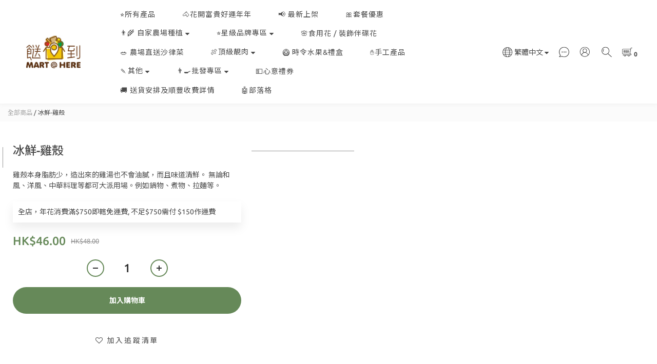

--- FILE ---
content_type: text/html; charset=utf-8
request_url: https://www.marthere.hk/products/chilled-chicken-carcass
body_size: 71730
content:
<!DOCTYPE html>
<html lang="zh-hant"><head>  <!-- prefetch dns -->
<meta http-equiv="x-dns-prefetch-control" content="on">
<link rel="dns-prefetch" href="https://cdn.shoplineapp.com">
<link rel="preconnect" href="https://cdn.shoplineapp.com" crossorigin>
<link rel="dns-prefetch" href="https://shoplineimg.com">
<link rel="preconnect" href="https://shoplineimg.com">
<link rel="dns-prefetch" href="https://shoplineimg.com">
<link rel="preconnect" href="https://shoplineimg.com" title="image-service-origin">

  <link rel="preload" href="https://cdn.shoplineapp.com/s/javascripts/currencies.js" as="script">




      <link rel="preload" as="image" href="https://shoplineimg.com/60a1c7f399630c002d6c0bca/61a4720e07ec3114e3a1a8de/800x.webp?source_format=jpg" media="(max-height: 950px)">

<!-- Wrap what we need here -->


<!-- SEO -->
  
    <title ng-non-bindable>冰鮮-雞殼</title>

  <meta name="description" content="雞殼本身脂肪少，造出來的雞湯也不會油膩，而且味道清鮮。 無論和風、洋風、中華料理等都可大派用場。例如鍋物、煮物、拉麵等。">




<!-- Meta -->
  

    <meta property="og:title" content="冰鮮-雞殼">

  <meta property="og:type" content="product"/>

    <meta property="og:url" content="https://www.marthere.hk/products/chilled-chicken-carcass">
    <link rel="canonical" href="https://www.marthere.hk/products/chilled-chicken-carcass">

  <meta property="og:description" content="雞殼本身脂肪少，造出來的雞湯也不會油膩，而且味道清鮮。 無論和風、洋風、中華料理等都可大派用場。例如鍋物、煮物、拉麵等。">

    <meta property="og:image" content="https://img.shoplineapp.com/media/image_clips/61a4720e07ec3114e3a1a8de/original.jpg?1638167053">
    <meta name="thumbnail" content="https://img.shoplineapp.com/media/image_clips/61a4720e07ec3114e3a1a8de/original.jpg?1638167053">

    <meta property="fb:app_id" content="997526274221960">



    <script type="application/ld+json">
    {"@context":"https://schema.org","@type":"WebSite","name":"MARTHERE 餸到","url":"https://www.marthere.hk"}
    </script>


<!-- locale meta -->


  <meta name="viewport" content="width=device-width, initial-scale=1.0, viewport-fit=cover">
<meta name="mobile-web-app-capable" content="yes">
<meta name="format-detection" content="telephone=no" />
<meta name="google" value="notranslate">

<!-- Shop icon -->
  <link rel="shortcut icon" type="image/png" href="https://img.shoplineapp.com/media/image_clips/61518f6fe08f8e00149151c8/original.png?1632735087">




<!--- Site Ownership Data -->
<!--- Site Ownership Data End-->

<!-- Styles -->


        <link rel="stylesheet" media="all" href="https://cdn.shoplineapp.com/assets/common-898e3d282d673c037e3500beff4d8e9de2ee50e01c27252b33520348e0b17da0.css" onload="" />

        <link rel="stylesheet" media="all" href="https://cdn.shoplineapp.com/assets/theme_doris_bien-e56f1b52d8c08a7513b59c89973a3baab2cbd9cbf55f54c537ab1eff50f965c2.css" onload="" />


        <style>@font-face{font-family:'Ubuntu';font-style:italic;font-weight:400;font-display:swap;src:url(https://cdn.shoplineapp.com/fonts/ubuntu/ubuntu-cyrillic-ext-italic-400.woff2) format("woff2");unicode-range:U+0460-052F,U+1C80-1C8A,U+20B4,U+2DE0-2DFF,U+A640-A69F,U+FE2E-FE2F}@font-face{font-family:'Ubuntu';font-style:italic;font-weight:400;font-display:swap;src:url(https://cdn.shoplineapp.com/fonts/ubuntu/ubuntu-cyrillic-italic-400.woff2) format("woff2");unicode-range:U+0301,U+0400-045F,U+0490-0491,U+04B0-04B1,U+2116}@font-face{font-family:'Ubuntu';font-style:italic;font-weight:400;font-display:swap;src:url(https://cdn.shoplineapp.com/fonts/ubuntu/ubuntu-greek-ext-italic-400.woff2) format("woff2");unicode-range:U+1F00-1FFF}@font-face{font-family:'Ubuntu';font-style:italic;font-weight:400;font-display:swap;src:url(https://cdn.shoplineapp.com/fonts/ubuntu/ubuntu-greek-italic-400.woff2) format("woff2");unicode-range:U+0370-0377,U+037A-037F,U+0384-038A,U+038C,U+038E-03A1,U+03A3-03FF}@font-face{font-family:'Ubuntu';font-style:italic;font-weight:400;font-display:swap;src:url(https://cdn.shoplineapp.com/fonts/ubuntu/ubuntu-latin-ext-italic-400.woff2) format("woff2");unicode-range:U+0100-02BA,U+02BD-02C5,U+02C7-02CC,U+02CE-02D7,U+02DD-02FF,U+0304,U+0308,U+0329,U+1D00-1DBF,U+1E00-1E9F,U+1EF2-1EFF,U+2020,U+20A0-20AB,U+20AD-20C0,U+2113,U+2C60-2C7F,U+A720-A7FF}@font-face{font-family:'Ubuntu';font-style:italic;font-weight:400;font-display:swap;src:url(https://cdn.shoplineapp.com/fonts/ubuntu/ubuntu-latin-italic-400.woff2) format("woff2");unicode-range:U+0000-00FF,U+0131,U+0152-0153,U+02BB-02BC,U+02C6,U+02DA,U+02DC,U+0304,U+0308,U+0329,U+2000-206F,U+20AC,U+2122,U+2191,U+2193,U+2212,U+2215,U+FEFF,U+FFFD}@font-face{font-family:'Ubuntu';font-style:italic;font-weight:500;font-display:swap;src:url(https://cdn.shoplineapp.com/fonts/ubuntu/ubuntu-cyrillic-ext-italic-500.woff2) format("woff2");unicode-range:U+0460-052F,U+1C80-1C8A,U+20B4,U+2DE0-2DFF,U+A640-A69F,U+FE2E-FE2F}@font-face{font-family:'Ubuntu';font-style:italic;font-weight:500;font-display:swap;src:url(https://cdn.shoplineapp.com/fonts/ubuntu/ubuntu-cyrillic-italic-500.woff2) format("woff2");unicode-range:U+0301,U+0400-045F,U+0490-0491,U+04B0-04B1,U+2116}@font-face{font-family:'Ubuntu';font-style:italic;font-weight:500;font-display:swap;src:url(https://cdn.shoplineapp.com/fonts/ubuntu/ubuntu-greek-ext-italic-500.woff2) format("woff2");unicode-range:U+1F00-1FFF}@font-face{font-family:'Ubuntu';font-style:italic;font-weight:500;font-display:swap;src:url(https://cdn.shoplineapp.com/fonts/ubuntu/ubuntu-greek-italic-500.woff2) format("woff2");unicode-range:U+0370-0377,U+037A-037F,U+0384-038A,U+038C,U+038E-03A1,U+03A3-03FF}@font-face{font-family:'Ubuntu';font-style:italic;font-weight:500;font-display:swap;src:url(https://cdn.shoplineapp.com/fonts/ubuntu/ubuntu-latin-ext-italic-500.woff2) format("woff2");unicode-range:U+0100-02BA,U+02BD-02C5,U+02C7-02CC,U+02CE-02D7,U+02DD-02FF,U+0304,U+0308,U+0329,U+1D00-1DBF,U+1E00-1E9F,U+1EF2-1EFF,U+2020,U+20A0-20AB,U+20AD-20C0,U+2113,U+2C60-2C7F,U+A720-A7FF}@font-face{font-family:'Ubuntu';font-style:italic;font-weight:500;font-display:swap;src:url(https://cdn.shoplineapp.com/fonts/ubuntu/ubuntu-latin-italic-500.woff2) format("woff2");unicode-range:U+0000-00FF,U+0131,U+0152-0153,U+02BB-02BC,U+02C6,U+02DA,U+02DC,U+0304,U+0308,U+0329,U+2000-206F,U+20AC,U+2122,U+2191,U+2193,U+2212,U+2215,U+FEFF,U+FFFD}@font-face{font-family:'Ubuntu';font-style:italic;font-weight:700;font-display:swap;src:url(https://cdn.shoplineapp.com/fonts/ubuntu/ubuntu-cyrillic-ext-italic-700.woff2) format("woff2");unicode-range:U+0460-052F,U+1C80-1C8A,U+20B4,U+2DE0-2DFF,U+A640-A69F,U+FE2E-FE2F}@font-face{font-family:'Ubuntu';font-style:italic;font-weight:700;font-display:swap;src:url(https://cdn.shoplineapp.com/fonts/ubuntu/ubuntu-cyrillic-italic-700.woff2) format("woff2");unicode-range:U+0301,U+0400-045F,U+0490-0491,U+04B0-04B1,U+2116}@font-face{font-family:'Ubuntu';font-style:italic;font-weight:700;font-display:swap;src:url(https://cdn.shoplineapp.com/fonts/ubuntu/ubuntu-greek-ext-italic-700.woff2) format("woff2");unicode-range:U+1F00-1FFF}@font-face{font-family:'Ubuntu';font-style:italic;font-weight:700;font-display:swap;src:url(https://cdn.shoplineapp.com/fonts/ubuntu/ubuntu-greek-italic-700.woff2) format("woff2");unicode-range:U+0370-0377,U+037A-037F,U+0384-038A,U+038C,U+038E-03A1,U+03A3-03FF}@font-face{font-family:'Ubuntu';font-style:italic;font-weight:700;font-display:swap;src:url(https://cdn.shoplineapp.com/fonts/ubuntu/ubuntu-latin-ext-italic-700.woff2) format("woff2");unicode-range:U+0100-02BA,U+02BD-02C5,U+02C7-02CC,U+02CE-02D7,U+02DD-02FF,U+0304,U+0308,U+0329,U+1D00-1DBF,U+1E00-1E9F,U+1EF2-1EFF,U+2020,U+20A0-20AB,U+20AD-20C0,U+2113,U+2C60-2C7F,U+A720-A7FF}@font-face{font-family:'Ubuntu';font-style:italic;font-weight:700;font-display:swap;src:url(https://cdn.shoplineapp.com/fonts/ubuntu/ubuntu-latin-italic-700.woff2) format("woff2");unicode-range:U+0000-00FF,U+0131,U+0152-0153,U+02BB-02BC,U+02C6,U+02DA,U+02DC,U+0304,U+0308,U+0329,U+2000-206F,U+20AC,U+2122,U+2191,U+2193,U+2212,U+2215,U+FEFF,U+FFFD}@font-face{font-family:'Ubuntu';font-style:normal;font-weight:400;font-display:swap;src:url(https://cdn.shoplineapp.com/fonts/ubuntu/ubuntu-cyrillic-ext-normal-400.woff2) format("woff2");unicode-range:U+0460-052F,U+1C80-1C8A,U+20B4,U+2DE0-2DFF,U+A640-A69F,U+FE2E-FE2F}@font-face{font-family:'Ubuntu';font-style:normal;font-weight:400;font-display:swap;src:url(https://cdn.shoplineapp.com/fonts/ubuntu/ubuntu-cyrillic-normal-400.woff2) format("woff2");unicode-range:U+0301,U+0400-045F,U+0490-0491,U+04B0-04B1,U+2116}@font-face{font-family:'Ubuntu';font-style:normal;font-weight:400;font-display:swap;src:url(https://cdn.shoplineapp.com/fonts/ubuntu/ubuntu-greek-ext-normal-400.woff2) format("woff2");unicode-range:U+1F00-1FFF}@font-face{font-family:'Ubuntu';font-style:normal;font-weight:400;font-display:swap;src:url(https://cdn.shoplineapp.com/fonts/ubuntu/ubuntu-greek-normal-400.woff2) format("woff2");unicode-range:U+0370-0377,U+037A-037F,U+0384-038A,U+038C,U+038E-03A1,U+03A3-03FF}@font-face{font-family:'Ubuntu';font-style:normal;font-weight:400;font-display:swap;src:url(https://cdn.shoplineapp.com/fonts/ubuntu/ubuntu-latin-ext-normal-400.woff2) format("woff2");unicode-range:U+0100-02BA,U+02BD-02C5,U+02C7-02CC,U+02CE-02D7,U+02DD-02FF,U+0304,U+0308,U+0329,U+1D00-1DBF,U+1E00-1E9F,U+1EF2-1EFF,U+2020,U+20A0-20AB,U+20AD-20C0,U+2113,U+2C60-2C7F,U+A720-A7FF}@font-face{font-family:'Ubuntu';font-style:normal;font-weight:400;font-display:swap;src:url(https://cdn.shoplineapp.com/fonts/ubuntu/ubuntu-latin-normal-400.woff2) format("woff2");unicode-range:U+0000-00FF,U+0131,U+0152-0153,U+02BB-02BC,U+02C6,U+02DA,U+02DC,U+0304,U+0308,U+0329,U+2000-206F,U+20AC,U+2122,U+2191,U+2193,U+2212,U+2215,U+FEFF,U+FFFD}@font-face{font-family:'Ubuntu';font-style:normal;font-weight:500;font-display:swap;src:url(https://cdn.shoplineapp.com/fonts/ubuntu/ubuntu-cyrillic-ext-normal-500.woff2) format("woff2");unicode-range:U+0460-052F,U+1C80-1C8A,U+20B4,U+2DE0-2DFF,U+A640-A69F,U+FE2E-FE2F}@font-face{font-family:'Ubuntu';font-style:normal;font-weight:500;font-display:swap;src:url(https://cdn.shoplineapp.com/fonts/ubuntu/ubuntu-cyrillic-normal-500.woff2) format("woff2");unicode-range:U+0301,U+0400-045F,U+0490-0491,U+04B0-04B1,U+2116}@font-face{font-family:'Ubuntu';font-style:normal;font-weight:500;font-display:swap;src:url(https://cdn.shoplineapp.com/fonts/ubuntu/ubuntu-greek-ext-normal-500.woff2) format("woff2");unicode-range:U+1F00-1FFF}@font-face{font-family:'Ubuntu';font-style:normal;font-weight:500;font-display:swap;src:url(https://cdn.shoplineapp.com/fonts/ubuntu/ubuntu-greek-normal-500.woff2) format("woff2");unicode-range:U+0370-0377,U+037A-037F,U+0384-038A,U+038C,U+038E-03A1,U+03A3-03FF}@font-face{font-family:'Ubuntu';font-style:normal;font-weight:500;font-display:swap;src:url(https://cdn.shoplineapp.com/fonts/ubuntu/ubuntu-latin-ext-normal-500.woff2) format("woff2");unicode-range:U+0100-02BA,U+02BD-02C5,U+02C7-02CC,U+02CE-02D7,U+02DD-02FF,U+0304,U+0308,U+0329,U+1D00-1DBF,U+1E00-1E9F,U+1EF2-1EFF,U+2020,U+20A0-20AB,U+20AD-20C0,U+2113,U+2C60-2C7F,U+A720-A7FF}@font-face{font-family:'Ubuntu';font-style:normal;font-weight:500;font-display:swap;src:url(https://cdn.shoplineapp.com/fonts/ubuntu/ubuntu-latin-normal-500.woff2) format("woff2");unicode-range:U+0000-00FF,U+0131,U+0152-0153,U+02BB-02BC,U+02C6,U+02DA,U+02DC,U+0304,U+0308,U+0329,U+2000-206F,U+20AC,U+2122,U+2191,U+2193,U+2212,U+2215,U+FEFF,U+FFFD}@font-face{font-family:'Ubuntu';font-style:normal;font-weight:700;font-display:swap;src:url(https://cdn.shoplineapp.com/fonts/ubuntu/ubuntu-cyrillic-ext-normal-700.woff2) format("woff2");unicode-range:U+0460-052F,U+1C80-1C8A,U+20B4,U+2DE0-2DFF,U+A640-A69F,U+FE2E-FE2F}@font-face{font-family:'Ubuntu';font-style:normal;font-weight:700;font-display:swap;src:url(https://cdn.shoplineapp.com/fonts/ubuntu/ubuntu-cyrillic-normal-700.woff2) format("woff2");unicode-range:U+0301,U+0400-045F,U+0490-0491,U+04B0-04B1,U+2116}@font-face{font-family:'Ubuntu';font-style:normal;font-weight:700;font-display:swap;src:url(https://cdn.shoplineapp.com/fonts/ubuntu/ubuntu-greek-ext-normal-700.woff2) format("woff2");unicode-range:U+1F00-1FFF}@font-face{font-family:'Ubuntu';font-style:normal;font-weight:700;font-display:swap;src:url(https://cdn.shoplineapp.com/fonts/ubuntu/ubuntu-greek-normal-700.woff2) format("woff2");unicode-range:U+0370-0377,U+037A-037F,U+0384-038A,U+038C,U+038E-03A1,U+03A3-03FF}@font-face{font-family:'Ubuntu';font-style:normal;font-weight:700;font-display:swap;src:url(https://cdn.shoplineapp.com/fonts/ubuntu/ubuntu-latin-ext-normal-700.woff2) format("woff2");unicode-range:U+0100-02BA,U+02BD-02C5,U+02C7-02CC,U+02CE-02D7,U+02DD-02FF,U+0304,U+0308,U+0329,U+1D00-1DBF,U+1E00-1E9F,U+1EF2-1EFF,U+2020,U+20A0-20AB,U+20AD-20C0,U+2113,U+2C60-2C7F,U+A720-A7FF}@font-face{font-family:'Ubuntu';font-style:normal;font-weight:700;font-display:swap;src:url(https://cdn.shoplineapp.com/fonts/ubuntu/ubuntu-latin-normal-700.woff2) format("woff2");unicode-range:U+0000-00FF,U+0131,U+0152-0153,U+02BB-02BC,U+02C6,U+02DA,U+02DC,U+0304,U+0308,U+0329,U+2000-206F,U+20AC,U+2122,U+2191,U+2193,U+2212,U+2215,U+FEFF,U+FFFD}
</style><link rel="dns-prefetch" href="https://fonts.googleapis.com"><link rel="preconnect" href="https://fonts.googleapis.com"><link rel="dns-prefetch" href="https://fonts.gstatic.com"><link rel="preconnect" href="https://fonts.gstatic.com" crossorigin="true"><script>
  window.addEventListener('load', function() {
    const link = document.createElement('link');
    link.rel = 'stylesheet';
    link.href = 'https://fonts.googleapis.com/css2?family=Noto+Sans+TC:wght@400;500;700&display=swap';
    link.media = 'print';
    link.onload = () => {
      link.media = 'all';
    }
    document.head.appendChild(link);
  });
</script>

    <link rel="stylesheet" media="all" href="https://cdn.shoplineapp.com/assets/theme_doris_bien_light-b6b249219e53269ff7845ee09f8d03d8a469e5ab7d37a553dc1434bc3db91fd1.css" onload="" />








  <link rel="stylesheet" media="all" href="https://cdn.shoplineapp.com/packs/css/intl_tel_input-0d9daf73.chunk.css" />








<script type="text/javascript">
  window.mainConfig = JSON.parse('{\"sessionId\":\"\",\"merchantId\":\"60a1c7f399630c002d6c0bca\",\"appCoreHost\":\"shoplineapp.com\",\"assetHost\":\"https://cdn.shoplineapp.com/packs/\",\"apiBaseUrl\":\"http://shoplineapp.com\",\"eventTrackApi\":\"https://events.shoplytics.com/api\",\"frontCommonsApi\":\"https://front-commons.shoplineapp.com/api\",\"appendToUrl\":\"\",\"env\":\"production\",\"merchantData\":{\"_id\":\"60a1c7f399630c002d6c0bca\",\"addon_limit_enabled\":true,\"base_country_code\":\"HK\",\"base_currency\":{\"id\":\"hkd\",\"iso_code\":\"HKD\",\"alternate_symbol\":\"HK$\",\"name\":\"Hong Kong Dollar\",\"symbol_first\":true,\"subunit_to_unit\":100},\"base_currency_code\":\"HKD\",\"beta_feature_keys\":[],\"brand_home_url\":\"https://www.marthere.hk\",\"checkout_setting\":{\"enable_membership_autocheck\":false,\"enable_subscription_autocheck\":false,\"enforce_user_login_on_checkout\":true,\"enabled_abandoned_cart_notification\":true,\"checkout_without_email\":true,\"enable_sc_fast_checkout\":false,\"rounding_setting\":{\"enabled\":true,\"rounding_mode\":\"round_half_even\",\"smallest_denomination\":10},\"multi_checkout\":{\"enabled\":false}},\"current_plan_key\":\"basket\",\"current_theme_key\":\"doris_bien\",\"delivery_option_count\":4,\"enabled_stock_reminder\":false,\"handle\":\"marthere\",\"identifier\":\"\",\"instagram_access_token\":\"IGAANCmQEgNdJBZAFlaOEpGTzBCOWxmdzNtUWpIM3lZANk5qcWJnNk9xb0lDamhqMkhLSzNDMkZANYzRNMGdjYmFIN3pabDlTS0UtZAGxKbHBWOTBQLVdCNGhTTkRzN2E1dnVGRlpGVFNpRmVCdzRrVUNTZAmVB\",\"instagram_id\":\"9307881332555703\",\"invoice_activation\":\"inactive\",\"is_image_service_enabled\":true,\"mobile_logo_media_url\":\"https://img.shoplineapp.com/media/image_clips/61921fd5110e7b00266e8946/original.jpg?1636966357\",\"name\":\"MARTHERE 餸到\",\"order_setting\":{\"invoice_activation\":\"inactive\",\"short_message_activation\":\"inactive\",\"default_out_of_stock_reminder\":false,\"auto_cancel_expired_orders\":true,\"auto_revert_credit\":true,\"enabled_order_auth_expiry\":true,\"enable_order_split_einvoice_reissue\":false,\"no_duplicate_uniform_invoice\":false,\"hourly_auto_invoice\":false,\"enabled_location_id\":true,\"enabled_sf_hidden_product_name\":false,\"customer_return_order\":{\"enabled\":false,\"available_return_days\":\"7\"},\"customer_cancel_order\":{\"enabled\":false,\"auto_revert_credit\":false},\"invoice\":{\"tax_id\":\"\"},\"facebook_messenging\":{\"status\":\"inactive\"},\"status_update_sms\":{\"status\":\"deactivated\"},\"private_info_handle\":{\"enabled\":false,\"custom_fields_enabled\":false}},\"payment_method_count\":10,\"product_setting\":{\"enabled_product_review\":true,\"variation_display\":\"dropdown\",\"price_range_enabled\":true,\"enabled_pos_product_customized_price\":false,\"enabled_pos_product_price_tier\":false,\"preorder_add_to_cart_button_display\":\"depend_on_stock\"},\"promotion_setting\":{\"one_coupon_limit_enabled\":false,\"show_promotion_reminder\":true,\"show_coupon\":true,\"multi_order_discount_strategy\":\"order_or_tier_promotion\",\"order_gift_threshold_mode\":\"after_price_discounts\",\"order_free_shipping_threshold_mode\":\"after_all_discounts\",\"category_item_gift_threshold_mode\":\"before_discounts\",\"category_item_free_shipping_threshold_mode\":\"before_discounts\"},\"rollout_keys\":[\"2FA_google_authenticator\",\"3_layer_category\",\"3_layer_navigation\",\"3_layer_variation\",\"711_CB_13countries\",\"711_CB_pickup_TH\",\"711_c2b_report_v2\",\"711_cross_delivery\",\"MC_WA_Template_Management\",\"MC_manual_order\",\"MO_Apply_Coupon_Code\",\"StaffCanBeDeleted_V1\",\"UTM_export\",\"UTM_register\",\"abandoned_cart_notification\",\"add_system_fontstyle\",\"add_to_cart_revamp\",\"addon_products_limit_10\",\"addon_products_limit_unlimited\",\"addon_quantity\",\"address_format_batch2\",\"address_format_jp\",\"address_format_my\",\"address_format_us\",\"address_format_vn\",\"admin_app_extension\",\"admin_custom_domain\",\"admin_image_service\",\"admin_manual_order\",\"admin_realtime\",\"admin_vietnam_dong\",\"admin_whitelist_ip\",\"adminapp_order_form\",\"adminapp_wa_contacts_list\",\"ads_system_new_tab\",\"adyen_my_sc\",\"affiliate_by_product\",\"affiliate_dashboard\",\"affiliate_kol_report_appstore\",\"alipay_hk_sc\",\"amazon_product_review\",\"android_pos_agent_clockin_n_out\",\"android_pos_purchase_order_partial_in_storage\",\"android_pos_round_adj\",\"android_pos_save_send_receipt\",\"android_pos_v2_force_upgrade_version_1-50-0_date_2025-08-30\",\"app_categories_filtering\",\"app_multiplan\",\"app_subscription_prorated_billing\",\"apply_multi_order_discount\",\"apps_store\",\"apps_store_blog\",\"apps_store_fb_comment\",\"apps_store_wishlist\",\"appstore_free_trial\",\"archive_order_data\",\"archive_order_ui\",\"assign_products_to_category\",\"auth_flow_revamp\",\"auto_credit\",\"auto_credit_notify\",\"auto_credit_percentage\",\"auto_credit_recurring\",\"auto_reply_comment\",\"auto_reply_fb\",\"auto_save_sf_plus_address\",\"auto_suspend_admin\",\"availability_buy_online_pickup_instore\",\"availability_preview_buy_online_pickup_instore\",\"back_in_stock_appstore\",\"back_in_stock_notify\",\"basket_comparising_link_CNY\",\"basket_comparising_link_HKD\",\"basket_comparising_link_TWD\",\"basket_invoice_field\",\"basket_pricing_page_cny\",\"basket_pricing_page_hkd\",\"basket_pricing_page_myr\",\"basket_pricing_page_sgd\",\"basket_pricing_page_thb\",\"basket_pricing_page_twd\",\"basket_pricing_page_usd\",\"basket_pricing_page_vnd\",\"basket_subscription_coupon\",\"basket_subscription_email\",\"bianco_setting\",\"bidding_select_product\",\"bing_ads\",\"birthday_format_v2\",\"block_gtm_for_lighthouse\",\"blog\",\"blog_app\",\"blog_revamp_admin\",\"blog_revamp_admin_category\",\"blog_revamp_doublewrite\",\"blog_revamp_related_products\",\"blog_revamp_shop_category\",\"blog_revamp_singleread\",\"breadcrumb\",\"broadcast_addfilter\",\"broadcast_advanced_filters\",\"broadcast_analytics\",\"broadcast_center\",\"broadcast_clone\",\"broadcast_email_html\",\"broadcast_facebook_template\",\"broadcast_line_template\",\"broadcast_preset_time\",\"broadcast_to_unsubscribers_sms\",\"broadcast_unsubscribe_email\",\"bulk_action_customer\",\"bulk_action_product\",\"bulk_assign_point\",\"bulk_import_multi_lang\",\"bulk_payment_delivery_setting\",\"bulk_printing_labels_711C2C\",\"bulk_update_dynamic_fields\",\"bulk_update_job\",\"bulk_update_new_fields\",\"bulk_update_product_download_with_filter\",\"bulk_update_tag\",\"bulk_update_tag_enhancement\",\"bundle_add_type\",\"bundle_group\",\"bundle_page\",\"bundle_pricing\",\"bundle_promotion_apply_enhancement\",\"bundle_stackable\",\"buy_at_amazon\",\"buy_button\",\"buy_now_button\",\"buyandget_promotion\",\"callback_service\",\"cancel_order_by_customer\",\"cancel_order_by_customer_v2\",\"cart_addon\",\"cart_addon_condition\",\"cart_addon_limit\",\"cart_use_product_service\",\"cart_uuid\",\"category_banner_multiple\",\"category_limit_unlimited\",\"category_sorting\",\"channel_amazon\",\"channel_fb\",\"channel_integration\",\"channel_line\",\"charge_shipping_fee_by_product_qty\",\"chat_widget\",\"chat_widget_facebook\",\"chat_widget_ig\",\"chat_widget_line\",\"chat_widget_livechat\",\"chat_widget_whatsapp\",\"chatbot_card_carousel\",\"chatbot_card_template\",\"chatbot_image_widget\",\"chatbot_keywords_matching\",\"chatbot_welcome_template\",\"checkout_membercheckbox_toggle\",\"checkout_setting\",\"checkout_without_email\",\"cn_pricing_page_2019\",\"combine_orders_app\",\"comment_list_export\",\"component_h1_tag\",\"connect_new_facebookpage\",\"consolidated_billing\",\"cookie_consent\",\"country_code\",\"coupon_center_back_to_cart\",\"coupon_notification\",\"coupon_v2\",\"create_staff_revamp\",\"credit_campaign\",\"credit_condition_5_tier_ec\",\"credit_point_report\",\"credit_point_triggerpoint\",\"crm_email_custom\",\"crm_notify_preview\",\"crm_sms_custom\",\"crm_sms_notify\",\"cross_shop_tracker\",\"custom_css\",\"custom_home_delivery_tw\",\"custom_notify\",\"custom_order_export\",\"customer_advanced_filter\",\"customer_coupon\",\"customer_custom_field_limit_5\",\"customer_data_secure\",\"customer_edit\",\"customer_export_v2\",\"customer_group\",\"customer_group_analysis\",\"customer_group_broadcast\",\"customer_group_filter_p2\",\"customer_group_filter_p3\",\"customer_group_regenerate\",\"customer_group_sendcoupon\",\"customer_group_smartrfm_filter\",\"customer_import_50000_failure_report\",\"customer_import_v2\",\"customer_import_v3\",\"customer_list\",\"customer_new_report\",\"customer_referral\",\"customer_referral_notify\",\"customer_search_match\",\"customer_tag\",\"dashboard_v2\",\"dashboard_v2_revamp\",\"date_picker_v2\",\"deep_link_support_linepay\",\"deep_link_support_payme\",\"deep_search\",\"default_theme_ultrachic\",\"delivery_time\",\"delivery_time_with_quantity\",\"design_submenu\",\"dev_center_app_store\",\"disable_footer_brand\",\"disable_old_upgrade_reminder\",\"domain_applicable\",\"doris_bien_setting\",\"dusk_setting\",\"dynamic_shipping_rate_refactor\",\"ec_order_unlimit\",\"ecpay_expirydate\",\"ecpay_payment_gateway\",\"einvoice_bulk_update\",\"einvoice_edit\",\"einvoice_newlogic\",\"email_credit_expire_notify\",\"email_custom\",\"email_member_forget_password_notify\",\"email_member_register_notify\",\"email_order_notify\",\"email_verification\",\"enable_body_script\",\"enable_calculate_api_promotion_apply\",\"enable_calculate_api_promotion_filter\",\"enable_cart_api\",\"enable_cart_service\",\"enable_corejs_splitting\",\"enable_lazysizes_image_tag\",\"enable_new_css_bundle\",\"enable_order_status_callback_revamp_for_promotion\",\"enable_order_status_callback_revamp_for_storefront\",\"enable_promotion_usage_record\",\"enable_shopjs_splitting\",\"enhanced_catalog_feed\",\"exclude_product\",\"exclude_product_v2\",\"execute_shipment_permission\",\"export_inventory_report_v2\",\"express_cart\",\"express_checkout_pages\",\"extend_reminder\",\"facebook_ads\",\"facebook_dia\",\"facebook_line_promotion_notify\",\"facebook_login\",\"facebook_messenger_subscription\",\"facebook_notify\",\"facebook_pixel_manager\",\"fb_1on1_chat\",\"fb_broadcast\",\"fb_broadcast_sc\",\"fb_broadcast_sc_p2\",\"fb_comment_app\",\"fb_entrance_optimization\",\"fb_feed_unlimit\",\"fb_group\",\"fb_menu\",\"fb_messenger_onetime_notification\",\"fb_multi_category_feed\",\"fb_offline_conversions_api\",\"fb_pixel_matching\",\"fb_pixel_v2\",\"fb_post_management\",\"fb_product_set\",\"fb_quick_signup_link\",\"fb_shop_now_button\",\"fb_ssapi\",\"fb_sub_button\",\"fb_welcome_msg\",\"fbe_oe\",\"fbe_shop\",\"fbe_v2\",\"fbe_v2_edit\",\"fbig_shop_disabled\",\"feature_alttag_phase1\",\"feature_alttag_phase2\",\"flash_price_campaign\",\"fm_order_receipt\",\"fmt_c2c_newlabel\",\"fmt_revision\",\"footer_brand\",\"footer_builder\",\"footer_builder_new\",\"form_builder\",\"form_builder_access\",\"form_builder_user_management\",\"form_builder_v2_elements\",\"form_builder_v2_receiver\",\"form_builder_v2_report\",\"fps_rolling_key\",\"freeshipping_promotion_condition\",\"get_coupon\",\"get_promotions_by_cart\",\"gift_promotion_condition\",\"gift_shipping_promotion_discount_condition\",\"gifts_limit_10\",\"gifts_limit_unlimited\",\"gmv_revamp\",\"godaddy\",\"google_ads_api\",\"google_ads_manager\",\"google_analytics_4\",\"google_analytics_manager\",\"google_content_api\",\"google_dynamic_remarketing_tag\",\"google_enhanced_conversions\",\"google_preorder_feed\",\"google_product_category_3rdlayer\",\"google_recaptcha\",\"google_remarketing_manager\",\"google_signup_login\",\"google_tag_manager\",\"gp_tw_sc\",\"group_url_bind_post_live\",\"h2_tag_phase1\",\"hct_logistics_bills_report\",\"hidden_product\",\"hidden_product_p2\",\"hide_credit_point_record_balance\",\"hk_pricing_page_2019\",\"hkd_pricing_page_disabled_2020\",\"ig_browser_notify\",\"ig_live\",\"ig_login_entrance\",\"ig_new_api\",\"image_gallery\",\"image_gallery_p2\",\"image_host_by_region\",\"image_limit_100000\",\"image_limit_30000\",\"image_widget_mobile\",\"inbox_manual_order\",\"inbox_send_cartlink\",\"increase_variation_limit\",\"instagram_create_post\",\"instagram_post_sales\",\"instant_order_form\",\"integrated_label_711\",\"integrated_sfexpress\",\"integration_one\",\"inventory_change_reason\",\"inventory_search_v2\",\"job_api_products_export\",\"job_api_user_export\",\"job_product_import\",\"jquery_v3\",\"kingsman_v2_setting\",\"layout_engine_service_kingsman_blogs\",\"layout_engine_service_kingsman_member_center\",\"layout_engine_service_kingsman_pdp\",\"layout_engine_service_kingsman_plp\",\"layout_engine_service_kingsman_promotions\",\"line_1on1_chat\",\"line_abandon_notification\",\"line_ads_tag\",\"line_broadcast\",\"line_in_chat_shopping\",\"line_login\",\"line_login_mobile\",\"line_shopping_new_fields\",\"line_signup\",\"live_after_keyword\",\"live_ai_tag_comments\",\"live_announce_bids\",\"live_announce_buyer\",\"live_bidding\",\"live_broadcast_v2\",\"live_bulk_checkoutlink\",\"live_bulk_edit\",\"live_checkout_notification\",\"live_checkout_notification_all\",\"live_checkout_notification_message\",\"live_comment_discount\",\"live_comment_robot\",\"live_create_product_v2\",\"live_crosspost\",\"live_dashboard_product\",\"live_event_discount\",\"live_exclusive_price\",\"live_fb_group\",\"live_fhd_video\",\"live_general_settings\",\"live_group_event\",\"live_host_panel\",\"live_ig_messenger_broadcast\",\"live_ig_product_recommend\",\"live_im_switch\",\"live_keyword_switch\",\"live_line_broadcast\",\"live_line_multidisplay\",\"live_luckydraw_enhancement\",\"live_messenger_broadcast\",\"live_order_block\",\"live_print_advanced\",\"live_product_recommend\",\"live_shopline_announcement\",\"live_shopline_beauty_filter\",\"live_shopline_keyword\",\"live_shopline_product_card\",\"live_shopline_view\",\"live_shopline_view_marquee\",\"live_show_storefront_facebook\",\"live_show_storefront_shopline\",\"live_stream_settings\",\"locale_revamp\",\"lock_cart_sc_product\",\"logistic_bill_v2_711_b2c\",\"logistic_bill_v2_711_c2c\",\"logo_favicon\",\"luckydraw_products\",\"luckydraw_qualification\",\"manual_activation\",\"manual_order\",\"manual_order_7-11\",\"manual_order_ec_to_sc\",\"manually_bind_post\",\"marketing_affiliate\",\"marketing_affiliate_p2\",\"mc-history-instant\",\"mc_711crossborder\",\"mc_ad_tag\",\"mc_assign_message\",\"mc_auto_bind_member\",\"mc_autoreply_cotent\",\"mc_autoreply_question\",\"mc_autoreply_trigger\",\"mc_broadcast\",\"mc_broadcast_v2\",\"mc_bulk_read\",\"mc_chatbot_template\",\"mc_delete_message\",\"mc_edit_cart\",\"mc_history_instant\",\"mc_history_post\",\"mc_im\",\"mc_inbox_autoreply\",\"mc_input_status\",\"mc_instant_notifications\",\"mc_invoicetitle_optional\",\"mc_keyword_autotagging\",\"mc_line_broadcast\",\"mc_line_broadcast_all_friends\",\"mc_line_cart\",\"mc_logistics_hct\",\"mc_logistics_tcat\",\"mc_manage_blacklist\",\"mc_mark_todo\",\"mc_new_menu\",\"mc_phone_tag\",\"mc_reminder_unpaid\",\"mc_reply_pic\",\"mc_setting_message\",\"mc_setting_orderform\",\"mc_shop_message_refactor\",\"mc_smart_advice\",\"mc_sort_waitingtime\",\"mc_sort_waitingtime_new\",\"mc_tw_invoice\",\"media_gcp_upload\",\"member_center_profile_revamp\",\"member_import_notify\",\"member_info_reward\",\"member_info_reward_subscription\",\"member_password_setup_notify\",\"member_points\",\"member_points_notify\",\"member_price\",\"membership_tier_double_write\",\"membership_tier_notify\",\"membership_tiers\",\"memebr_center_point_credit_revamp\",\"menu_limit_100\",\"menu_limit_unlimited\",\"merchant_automatic_payment_setting\",\"merchant_bills_banktransfer\",\"merchant_bills_slp\",\"message_center_v3\",\"message_revamp\",\"mo_remove_discount\",\"mobile_and_email_signup\",\"mobile_signup_p2\",\"modularize_address_format\",\"molpay_credit_card\",\"multi_lang\",\"multicurrency\",\"my_pricing_page_2019\",\"myapp_reauth_alert\",\"myr_pricing_page_disabled_2020\",\"new_app_subscription\",\"new_layout_for_mobile_and_pc\",\"new_onboarding_flow\",\"new_return_management\",\"new_settings_apply_all_promotion\",\"new_signup_flow\",\"new_sinopac_3d\",\"notification_custom_sending_time\",\"npb_theme_philia\",\"npb_widget_font_size_color\",\"ob_revamp\",\"ob_sgstripe\",\"ob_twecpay\",\"oceanpay\",\"old_fbe_removal\",\"onboarding_basketplan\",\"onboarding_handle\",\"one_new_filter\",\"one_page_store\",\"one_page_store_1000\",\"one_page_store_checkout\",\"one_page_store_clone\",\"one_page_store_product_set\",\"oneship_installable\",\"online_credit_redemption_toggle\",\"online_store_design\",\"online_store_design_setup_guide_basketplan\",\"order_add_to_cart\",\"order_archive_calculation_revamp_crm_amount\",\"order_archive_calculation_revamp_crm_member\",\"order_archive_product_testing\",\"order_archive_testing\",\"order_archive_testing_crm\",\"order_archive_testing_order_details\",\"order_archive_testing_return_order\",\"order_confirmation_slip_upload\",\"order_custom_field_limit_5\",\"order_custom_notify\",\"order_decoupling_product_revamp\",\"order_discount_stackable\",\"order_export_366day\",\"order_export_v2\",\"order_filter_shipped_date\",\"order_message_broadcast\",\"order_new_source\",\"order_promotion_split\",\"order_search_custom_field\",\"order_search_sku\",\"order_select_across_pages\",\"order_sms_notify\",\"order_split\",\"order_status_non_automation\",\"order_status_tag_color\",\"order_tag\",\"orderemail_new_logic\",\"other_custom_notify\",\"out_of_stock_order\",\"page_builder_revamp\",\"page_builder_revamp_theme_setting\",\"page_builder_section_cache_enabled\",\"page_builder_widget_accordion\",\"page_builder_widget_blog\",\"page_builder_widget_category\",\"page_builder_widget_collage\",\"page_builder_widget_countdown\",\"page_builder_widget_custom_liquid\",\"page_builder_widget_instagram\",\"page_builder_widget_product_text\",\"page_builder_widget_subscription\",\"page_builder_widget_video\",\"page_limit_unlimited\",\"page_view_cache\",\"pakpobox\",\"partial_free_shipping\",\"payme\",\"payment_condition\",\"payment_fee_config\",\"payment_image\",\"payment_octopus\",\"payment_slip_notify\",\"paypal_upgrade\",\"pdp_image_lightbox\",\"pdp_image_lightbox_icon\",\"pending_subscription\",\"philia_setting\",\"pickup_remember_store\",\"plp_label_wording\",\"plp_product_seourl\",\"plp_variation_selector\",\"plp_wishlist\",\"point_campaign\",\"point_redeem_to_cash\",\"pos_only_product_settings\",\"pos_retail_store_price\",\"pos_setup_guide_basketplan\",\"post_cancel_connect\",\"post_commerce_stack_comment\",\"post_fanpage_luckydraw\",\"post_fb_group\",\"post_general_setting\",\"post_lock_pd\",\"post_sales_dashboard\",\"postsale_auto_reply\",\"postsale_create_post\",\"postsale_ig_auto_reply\",\"postsales_connect_multiple_posts\",\"preorder_limit\",\"preset_publish\",\"product_available_time\",\"product_cost_permission\",\"product_feed_info\",\"product_feed_manager_availability\",\"product_feed_revamp\",\"product_index_v2\",\"product_info\",\"product_limit_1000\",\"product_limit_unlimited\",\"product_log_v2\",\"product_page_limit_10\",\"product_quantity_update\",\"product_recommendation_abtesting\",\"product_revamp_doublewrite\",\"product_revamp_singleread\",\"product_review_import\",\"product_review_import_installable\",\"product_review_plp\",\"product_review_reward\",\"product_search\",\"product_set_revamp\",\"product_set_v2_enhancement\",\"product_summary\",\"promotion_blacklist\",\"promotion_filter_by_date\",\"promotion_first_purchase\",\"promotion_hour\",\"promotion_limit_10\",\"promotion_limit_100\",\"promotion_limit_unlimited\",\"promotion_minitem\",\"promotion_page\",\"promotion_page_reminder\",\"promotion_page_seo_button\",\"promotion_record_archive_test\",\"promotion_reminder\",\"promotion_revamp_phase1-1\",\"purchase_limit_campaign\",\"quick_answer\",\"recaptcha_reset_pw\",\"redirect_301_settings\",\"rejected_bill_reminder\",\"remove_fblike_sc\",\"repay_cookie\",\"replace_janus_interface\",\"replace_lms_old_oa_interface\",\"reports\",\"revert_credit\",\"revert_credit_p2\",\"revert_credit_status\",\"sales_dashboard\",\"sangria_setting\",\"sc_advanced_keyword\",\"sc_ai_chat_analysis\",\"sc_ai_suggested_reply\",\"sc_alipay_standard\",\"sc_atm\",\"sc_auto_bind_member\",\"sc_autodetect_address\",\"sc_autodetect_paymentslip\",\"sc_autoreply_icebreaker\",\"sc_broadcast_permissions\",\"sc_clearcart\",\"sc_clearcart_all\",\"sc_comment_label\",\"sc_comment_list\",\"sc_conversations_statistics_sunset\",\"sc_download_adminapp\",\"sc_facebook_broadcast\",\"sc_facebook_live\",\"sc_fb_ig_subscription\",\"sc_gpt_chatsummary\",\"sc_gpt_content_generator\",\"sc_gpt_knowledge_base\",\"sc_group_pm_commentid\",\"sc_group_webhook\",\"sc_intercom\",\"sc_keywords\",\"sc_list_search\",\"sc_lock_inventory\",\"sc_manual_order\",\"sc_mc_settings\",\"sc_mo_711emap\",\"sc_order_unlimit\",\"sc_outstock_msg\",\"sc_overall_statistics\",\"sc_overall_statistics_api_v3\",\"sc_overall_statistics_v2\",\"sc_pickup\",\"sc_post_feature\",\"sc_product_set\",\"sc_product_variation\",\"sc_sidebar\",\"sc_similar_question_replies\",\"sc_slp_subscription_promotion\",\"sc_standard\",\"sc_store_pickup\",\"sc_wa_contacts_list\",\"sc_wa_message_report\",\"sc_wa_permissions\",\"scheduled_home_page\",\"search_function_image_gallery\",\"security_center\",\"select_all_customer\",\"select_all_inventory\",\"send_coupon_notification\",\"session_expiration_period\",\"setup_guide_basketplan\",\"sfexpress_centre\",\"sfexpress_eflocker\",\"sfexpress_service\",\"sfexpress_store\",\"sg_onboarding_currency\",\"share_cart_link\",\"shop_builder_plp\",\"shop_category_filter\",\"shop_category_filter_bulk_action\",\"shop_product_search_rate_limit\",\"shop_related_recaptcha\",\"shop_template_advanced_setting\",\"shopline_captcha\",\"shopline_email_captcha\",\"shopline_product_reviews\",\"shoplytics_api_ordersales_v4\",\"shoplytics_api_psa_wide_table\",\"shoplytics_benchmark\",\"shoplytics_broadcast_api_v3\",\"shoplytics_channel_store_permission\",\"shoplytics_credit_analysis\",\"shoplytics_customer_refactor_api_v3\",\"shoplytics_date_picker_v2\",\"shoplytics_event_realtime_refactor_api_v3\",\"shoplytics_events_api_v3\",\"shoplytics_export_flex\",\"shoplytics_homepage_v2\",\"shoplytics_invoices_api_v3\",\"shoplytics_lite\",\"shoplytics_membership_tier_growth\",\"shoplytics_orders_api_v3\",\"shoplytics_ordersales_v3\",\"shoplytics_payments_api_v3\",\"shoplytics_pro\",\"shoplytics_product_revamp_api_v3\",\"shoplytics_promotions_api_v3\",\"shoplytics_psa_multi_stores_export\",\"shoplytics_psa_sub_categories\",\"shoplytics_rfim_enhancement_v3\",\"shoplytics_session_metrics\",\"shoplytics_staff_api_v3\",\"shoplytics_to_hd\",\"shopping_session_enabled\",\"signin_register_revamp\",\"skya_setting\",\"sl_admin_inventory_count\",\"sl_admin_inventory_transfer\",\"sl_admin_purchase_order\",\"sl_admin_supplier\",\"sl_logistics_bulk_action\",\"sl_logistics_fmt_freeze\",\"sl_logistics_modularize\",\"sl_payment_alipay\",\"sl_payment_cc\",\"sl_payment_hk_alipay\",\"sl_payment_standard_v2\",\"sl_payment_type_check\",\"sl_payments_apple_pay\",\"sl_payments_cc_promo\",\"sl_payments_my_cc\",\"sl_payments_my_fpx\",\"sl_payments_sg_cc\",\"sl_pos\",\"sl_pos_SHOPLINE_Payments\",\"sl_pos_admin\",\"sl_pos_admin_cancel_order\",\"sl_pos_admin_delete_order\",\"sl_pos_admin_inventory_transfer\",\"sl_pos_admin_order_archive_testing\",\"sl_pos_admin_purchase_order\",\"sl_pos_admin_register_shift\",\"sl_pos_admin_staff\",\"sl_pos_agent_by_channel\",\"sl_pos_agent_clockin_n_out\",\"sl_pos_agent_performance\",\"sl_pos_android_A4_printer\",\"sl_pos_android_check_cart_items_with_local_db\",\"sl_pos_android_order_reduction\",\"sl_pos_android_receipt_enhancement\",\"sl_pos_android_receipt_info_enhancement\",\"sl_pos_app_order_archive_testing\",\"sl_pos_app_transaction_filter_enhance\",\"sl_pos_apps_store\",\"sl_pos_bugfender_log_reduction\",\"sl_pos_bulk_import_update_enhancement\",\"sl_pos_check_duplicate_create_order\",\"sl_pos_claim_coupon\",\"sl_pos_convert_order_to_cart_by_snapshot\",\"sl_pos_credit_redeem\",\"sl_pos_customerID_duplicate_check\",\"sl_pos_customer_info_enhancement\",\"sl_pos_customized_price\",\"sl_pos_disable_touchid_unlock\",\"sl_pos_discount\",\"sl_pos_einvoice_refactor\",\"sl_pos_ewallet_alipay\",\"sl_pos_feature_permission\",\"sl_pos_force_upgrade_1-109-0\",\"sl_pos_force_upgrade_1-110-1\",\"sl_pos_free_gifts_promotion\",\"sl_pos_from_Swift_to_OC\",\"sl_pos_iOS_A4_printer\",\"sl_pos_iOS_app_transaction_filter_enhance\",\"sl_pos_iOS_cashier_revamp_cart\",\"sl_pos_iOS_cashier_revamp_product_list\",\"sl_pos_iPadOS_version_upgrade_remind_16_0_0\",\"sl_pos_initiate_couchbase\",\"sl_pos_inventory_count\",\"sl_pos_inventory_count_difference_reason\",\"sl_pos_inventory_count_for_selected_products\",\"sl_pos_inventory_feature_module\",\"sl_pos_inventory_transfer_app_can_create_note_date\",\"sl_pos_inventory_transfer_insert_enhancement\",\"sl_pos_inventory_transfer_request\",\"sl_pos_invoice_product_name_filter\",\"sl_pos_invoice_swiftUI_revamp\",\"sl_pos_invoice_toast_show\",\"sl_pos_ios_receipt_info_enhancement\",\"sl_pos_ios_small_label_enhancement\",\"sl_pos_ios_version_upgrade_remind\",\"sl_pos_itc\",\"sl_pos_logo_terms_and_condition\",\"sl_pos_member_points\",\"sl_pos_member_price\",\"sl_pos_multiple_payments\",\"sl_pos_new_report_customer_analysis\",\"sl_pos_new_report_daily_payment_methods\",\"sl_pos_new_report_overview\",\"sl_pos_new_report_product_preorder\",\"sl_pos_new_report_transaction_detail\",\"sl_pos_no_minimum_age\",\"sl_pos_order_reduction\",\"sl_pos_order_refactor_admin\",\"sl_pos_order_upload_using_pos_service\",\"sl_pos_partial_return\",\"sl_pos_password_setting_refactor\",\"sl_pos_payment\",\"sl_pos_payment_method_picture\",\"sl_pos_payment_method_prioritized_and_hidden\",\"sl_pos_payoff_preorder\",\"sl_pos_pin_products\",\"sl_pos_product_add_to_cart_refactor\",\"sl_pos_product_set\",\"sl_pos_product_variation_ui\",\"sl_pos_promotion\",\"sl_pos_purchase_order_onlinestore\",\"sl_pos_purchase_order_partial_in_storage\",\"sl_pos_receipt_enhancement\",\"sl_pos_receipt_information\",\"sl_pos_receipt_preorder_return_enhancement\",\"sl_pos_receipt_swiftUI_revamp\",\"sl_pos_register_shift\",\"sl_pos_report_shoplytics_psi\",\"sl_pos_revert_credit\",\"sl_pos_round_adj\",\"sl_pos_save_send_receipt\",\"sl_pos_show_coupon\",\"sl_pos_stock_refactor\",\"sl_pos_supplier_refactor\",\"sl_pos_terminal\",\"sl_pos_terminal_settlement\",\"sl_pos_toast_revamp\",\"sl_pos_transaction_conflict\",\"sl_pos_transaction_view_admin\",\"sl_pos_transfer_onlinestore\",\"sl_pos_user_permission\",\"sl_pos_variation_setting_refactor\",\"sl_purchase_order_search_create_enhancement\",\"slp_bank_promotion\",\"slp_product_subscription\",\"slp_remember_credit_card\",\"slp_swap\",\"smart_omo_appstore\",\"smart_product_recommendation\",\"smart_product_recommendation_plus\",\"smart_product_recommendation_regular\",\"smart_recommended_related_products\",\"sms_broadcast\",\"sms_custom\",\"sms_with_shop_name\",\"social_channel_revamp\",\"social_channel_user\",\"social_name_in_order\",\"split_order_applied_creditpoint\",\"sso_lang_th\",\"sso_lang_vi\",\"staff_elasticsearch\",\"staff_limit_5\",\"staff_limit_unlimited\",\"staff_service_migration\",\"static_resource_host_by_region\",\"stop_slp_approvedemail\",\"store_pick_up\",\"storefront_app_extension\",\"storefront_return\",\"stripe_3d_secure\",\"stripe_3ds_cny\",\"stripe_3ds_hkd\",\"stripe_3ds_myr\",\"stripe_3ds_sgd\",\"stripe_3ds_thb\",\"stripe_3ds_usd\",\"stripe_3ds_vnd\",\"stripe_google_pay\",\"stripe_payment_intents\",\"stripe_radar\",\"stripe_subscription_my_account\",\"structured_data\",\"studio_livestream\",\"sub_sgstripe\",\"subscription_config_edit\",\"subscription_config_edit_delivery_payment\",\"subscription_currency\",\"tappay_3D_secure\",\"tappay_sdk_v2_3_2\",\"tappay_sdk_v3\",\"tax_inclusive_setting\",\"taxes_settings\",\"tcat_711pickup_sl_logisitics\",\"tcat_logistics_bills_report\",\"tcat_newlabel\",\"th_pricing_page_2020\",\"thb_pricing_page_disabled_2020\",\"theme_bianco\",\"theme_doris_bien\",\"theme_kingsman_v2\",\"theme_level_3\",\"theme_sangria\",\"theme_ultrachic\",\"tier_birthday_credit\",\"tier_member_points\",\"tier_member_price\",\"tier_reward_app_availability\",\"tier_reward_app_installation\",\"tier_reward_app_p2\",\"tier_reward_credit\",\"tnc-checkbox\",\"toggle_mobile_category\",\"tw_app_shopback_cashback\",\"tw_fm_sms\",\"tw_pricing_page_2019\",\"tw_stripe_subscription\",\"twd_pricing_page_disabled_2020\",\"uc_integration\",\"uc_v2_endpoints\",\"ultra_setting\",\"unified_admin\",\"use_ngram_for_order_search\",\"user_center_social_channel\",\"user_credits\",\"variant_image_selector\",\"variant_saleprice_cost_weight\",\"variation_label_swatches\",\"varm_setting\",\"vn_pricing_page_2020\",\"vnd_pricing_page_disabled_2020\",\"wa_broadcast_customer_group\",\"wa_system_template\",\"wa_template_custom_content\",\"whatsapp_accept_marketing\",\"whatsapp_catalog\",\"whatsapp_extension\",\"whatsapp_order_form\",\"whatsapp_orderstatus_toggle\",\"wishlist_app\",\"yahoo_dot\",\"youtube_live_shopping\",\"zotabox\",\"zotabox_installable\"],\"shop_default_home_url\":\"https://marthere.shoplineapp.com\",\"shop_status\":\"open\",\"show_sold_out\":true,\"sl_payment_merchant_id\":\"1483733892287584256\",\"supported_languages\":[\"en\",\"zh-hant\"],\"tags\":[\"food\"],\"time_zone\":\"Asia/Hong_Kong\",\"updated_at\":\"2026-01-22T09:34:38.887Z\",\"user_setting\":{\"_id\":\"60a1c7f3a5f70e003887f3bf\",\"created_at\":\"2021-05-17T01:33:39.417Z\",\"data\":{\"general_fields\":[{\"type\":\"gender\",\"options\":{\"order\":{\"include\":\"false\",\"required\":\"false\"},\"signup\":{\"include\":\"false\",\"required\":\"false\"},\"profile\":{\"include\":\"false\",\"required\":\"false\"}}},{\"type\":\"birthday\",\"options\":{\"order\":{\"include\":\"false\",\"required\":\"false\"},\"signup\":{\"include\":\"true\",\"required\":\"true\"},\"profile\":{\"include\":\"true\",\"required\":\"false\"}}}],\"minimum_age_limit\":\"13\",\"facebook_login\":{\"status\":\"active\",\"app_id\":\"997526274221960\"},\"enable_facebook_comment\":{\"status\":\"active\"},\"facebook_comment\":\"\",\"line_login\":\"\",\"recaptcha_signup\":{\"status\":\"false\",\"site_key\":\"\"},\"email_verification\":{\"status\":\"true\"},\"login_with_verification\":{\"status\":\"false\"},\"upgrade_reminder\":{\"status\":\"inactive\"},\"enable_member_point\":true,\"enable_user_credit\":false,\"signup_method\":\"email_and_mobile\",\"sms_verification\":{\"status\":\"true\",\"supported_countries\":[\"*\"]},\"member_info_reward\":{\"enabled\":false,\"coupons\":{\"enabled\":false}},\"send_birthday_credit_period\":\"daily\"},\"item_type\":\"\",\"key\":\"users\",\"name\":null,\"owner_id\":\"60a1c7f399630c002d6c0bca\",\"owner_type\":\"Merchant\",\"publish_status\":\"published\",\"status\":\"active\",\"updated_at\":\"2024-02-09T02:15:31.218Z\",\"value\":null}},\"localeData\":{\"loadedLanguage\":{\"name\":\"繁體中文\",\"code\":\"zh-hant\"},\"supportedLocales\":[{\"name\":\"English\",\"code\":\"en\"},{\"name\":\"繁體中文\",\"code\":\"zh-hant\"}]},\"currentUser\":null,\"themeSettings\":{\"mobile_categories_removed\":true,\"categories_collapsed\":true,\"mobile_categories_collapsed\":true,\"image_fill\":false,\"hide_language_selector\":false,\"is_multicurrency_enabled\":false,\"show_promotions_on_product\":true,\"enabled_quick_cart\":true,\"plp_wishlist\":true,\"buy_now_button\":{\"enabled\":false,\"color\":\"fb7813\"},\"opens_in_new_tab\":false,\"category_page\":\"72\",\"plp_variation_selector\":{\"enabled\":false,\"show_variation\":1},\"goto_top\":true},\"isMultiCurrencyEnabled\":false,\"features\":{\"plans\":{\"free\":{\"member_price\":false,\"cart_addon\":false,\"google_analytics_ecommerce\":false,\"membership\":false,\"shopline_logo\":true,\"user_credit\":{\"manaul\":false,\"auto\":false},\"variant_image_selector\":false},\"standard\":{\"member_price\":false,\"cart_addon\":false,\"google_analytics_ecommerce\":false,\"membership\":false,\"shopline_logo\":true,\"user_credit\":{\"manaul\":false,\"auto\":false},\"variant_image_selector\":false},\"starter\":{\"member_price\":false,\"cart_addon\":false,\"google_analytics_ecommerce\":false,\"membership\":false,\"shopline_logo\":true,\"user_credit\":{\"manaul\":false,\"auto\":false},\"variant_image_selector\":false},\"pro\":{\"member_price\":false,\"cart_addon\":false,\"google_analytics_ecommerce\":false,\"membership\":false,\"shopline_logo\":false,\"user_credit\":{\"manaul\":false,\"auto\":false},\"variant_image_selector\":false},\"business\":{\"member_price\":false,\"cart_addon\":false,\"google_analytics_ecommerce\":true,\"membership\":true,\"shopline_logo\":false,\"user_credit\":{\"manaul\":false,\"auto\":false},\"facebook_comments_plugin\":true,\"variant_image_selector\":false},\"basic\":{\"member_price\":false,\"cart_addon\":false,\"google_analytics_ecommerce\":false,\"membership\":false,\"shopline_logo\":false,\"user_credit\":{\"manaul\":false,\"auto\":false},\"variant_image_selector\":false},\"basic2018\":{\"member_price\":false,\"cart_addon\":false,\"google_analytics_ecommerce\":false,\"membership\":false,\"shopline_logo\":true,\"user_credit\":{\"manaul\":false,\"auto\":false},\"variant_image_selector\":false},\"sc\":{\"member_price\":false,\"cart_addon\":false,\"google_analytics_ecommerce\":true,\"membership\":false,\"shopline_logo\":true,\"user_credit\":{\"manaul\":false,\"auto\":false},\"facebook_comments_plugin\":true,\"facebook_chat_plugin\":true,\"variant_image_selector\":false},\"advanced\":{\"member_price\":false,\"cart_addon\":false,\"google_analytics_ecommerce\":true,\"membership\":false,\"shopline_logo\":false,\"user_credit\":{\"manaul\":false,\"auto\":false},\"facebook_comments_plugin\":true,\"facebook_chat_plugin\":true,\"variant_image_selector\":false},\"premium\":{\"member_price\":true,\"cart_addon\":true,\"google_analytics_ecommerce\":true,\"membership\":true,\"shopline_logo\":false,\"user_credit\":{\"manaul\":true,\"auto\":true},\"google_dynamic_remarketing\":true,\"facebook_comments_plugin\":true,\"facebook_chat_plugin\":true,\"wish_list\":true,\"facebook_messenger_subscription\":true,\"product_feed\":true,\"express_checkout\":true,\"variant_image_selector\":true},\"enterprise\":{\"member_price\":true,\"cart_addon\":true,\"google_analytics_ecommerce\":true,\"membership\":true,\"shopline_logo\":false,\"user_credit\":{\"manaul\":true,\"auto\":true},\"google_dynamic_remarketing\":true,\"facebook_comments_plugin\":true,\"facebook_chat_plugin\":true,\"wish_list\":true,\"facebook_messenger_subscription\":true,\"product_feed\":true,\"express_checkout\":true,\"variant_image_selector\":true},\"crossborder\":{\"member_price\":true,\"cart_addon\":true,\"google_analytics_ecommerce\":true,\"membership\":true,\"shopline_logo\":false,\"user_credit\":{\"manaul\":true,\"auto\":true},\"google_dynamic_remarketing\":true,\"facebook_comments_plugin\":true,\"facebook_chat_plugin\":true,\"wish_list\":true,\"facebook_messenger_subscription\":true,\"product_feed\":true,\"express_checkout\":true,\"variant_image_selector\":true},\"o2o\":{\"member_price\":true,\"cart_addon\":true,\"google_analytics_ecommerce\":true,\"membership\":true,\"shopline_logo\":false,\"user_credit\":{\"manaul\":true,\"auto\":true},\"google_dynamic_remarketing\":true,\"facebook_comments_plugin\":true,\"facebook_chat_plugin\":true,\"wish_list\":true,\"facebook_messenger_subscription\":true,\"product_feed\":true,\"express_checkout\":true,\"subscription_product\":true,\"variant_image_selector\":true}}},\"requestCountry\":\"US\",\"trackerEventData\":{\"Product ID\":\"61a4720e07ec3114e3a1a8df\"},\"isRecaptchaEnabled\":false,\"isRecaptchaEnterprise\":true,\"recaptchaEnterpriseSiteKey\":\"6LeMcv0hAAAAADjAJkgZLpvEiuc6migO0KyLEadr\",\"recaptchaEnterpriseCheckboxSiteKey\":\"6LfQVEEoAAAAAAzllcvUxDYhfywH7-aY52nsJ2cK\",\"recaptchaSiteKey\":\"6LeMcv0hAAAAADjAJkgZLpvEiuc6migO0KyLEadr\",\"currencyData\":{\"supportedCurrencies\":[{\"name\":\"$ HKD\",\"symbol\":\"$\",\"iso_code\":\"hkd\"},{\"name\":\"P MOP\",\"symbol\":\"P\",\"iso_code\":\"mop\"},{\"name\":\"¥ CNY\",\"symbol\":\"¥\",\"iso_code\":\"cny\"},{\"name\":\"$ TWD\",\"symbol\":\"$\",\"iso_code\":\"twd\"},{\"name\":\"$ USD\",\"symbol\":\"$\",\"iso_code\":\"usd\"},{\"name\":\"$ SGD\",\"symbol\":\"$\",\"iso_code\":\"sgd\"},{\"name\":\"€ EUR\",\"symbol\":\"€\",\"iso_code\":\"eur\"},{\"name\":\"$ AUD\",\"symbol\":\"$\",\"iso_code\":\"aud\"},{\"name\":\"£ GBP\",\"symbol\":\"£\",\"iso_code\":\"gbp\"},{\"name\":\"₱ PHP\",\"symbol\":\"₱\",\"iso_code\":\"php\"},{\"name\":\"RM MYR\",\"symbol\":\"RM\",\"iso_code\":\"myr\"},{\"name\":\"฿ THB\",\"symbol\":\"฿\",\"iso_code\":\"thb\"},{\"name\":\"د.إ AED\",\"symbol\":\"د.إ\",\"iso_code\":\"aed\"},{\"name\":\"¥ JPY\",\"symbol\":\"¥\",\"iso_code\":\"jpy\"},{\"name\":\"$ BND\",\"symbol\":\"$\",\"iso_code\":\"bnd\"},{\"name\":\"₩ KRW\",\"symbol\":\"₩\",\"iso_code\":\"krw\"},{\"name\":\"Rp IDR\",\"symbol\":\"Rp\",\"iso_code\":\"idr\"},{\"name\":\"₫ VND\",\"symbol\":\"₫\",\"iso_code\":\"vnd\"},{\"name\":\"$ CAD\",\"symbol\":\"$\",\"iso_code\":\"cad\"}],\"requestCountryCurrencyCode\":\"HKD\"},\"previousUrl\":\"\",\"checkoutLandingPath\":\"/cart\",\"webpSupported\":true,\"pageType\":\"products-show\",\"paypalCnClientId\":\"AYVtr8kMzEyRCw725vQM_-hheFyo1FuWeaup4KPSvU1gg44L-NG5e2PNcwGnMo2MLCzGRg4eVHJhuqBP\",\"efoxPayVersion\":\"1.0.60\",\"universalPaymentSDKUrl\":\"https://cdn.myshopline.com\",\"shoplinePaymentCashierSDKUrl\":\"https://cdn.myshopline.com/pay/paymentElement/1.7.1/index.js\",\"shoplinePaymentV2Env\":\"prod\",\"shoplinePaymentGatewayEnv\":\"prod\",\"currentPath\":\"/products/chilled-chicken-carcass\",\"isExceedCartLimitation\":null,\"familyMartEnv\":\"prod\",\"familyMartConfig\":{\"cvsname\":\"familymart.shoplineapp.com\"},\"familyMartFrozenConfig\":{\"cvsname\":\"familymartfreeze.shoplineapp.com\",\"cvslink\":\"https://familymartfreeze.shoplineapp.com/familymart_freeze_callback\",\"emap\":\"https://ecmfme.map.com.tw/ReceiveOrderInfo.aspx\"},\"pageIdentifier\":\"product_detail\",\"staticResourceHost\":\"https://static.shoplineapp.com/\",\"facebookAppId\":\"467428936681900\",\"facebookSdkVersion\":\"v2.7\",\"criteoAccountId\":null,\"criteoEmail\":null,\"shoplineCaptchaEnv\":\"prod\",\"shoplineCaptchaPublicKey\":\"MIGfMA0GCSqGSIb3DQEBAQUAA4GNADCBiQKBgQCUXpOVJR72RcVR8To9lTILfKJnfTp+f69D2azJDN5U9FqcZhdYfrBegVRKxuhkwdn1uu6Er9PWV4Tp8tRuHYnlU+U72NRpb0S3fmToXL3KMKw/4qu2B3EWtxeh/6GPh3leTvMteZpGRntMVmJCJdS8PY1CG0w6QzZZ5raGKXQc2QIDAQAB\",\"defaultBlockedSmsCountries\":\"PS,MG,KE,AO,KG,UG,AZ,ZW,TJ,NG,GT,DZ,BD,BY,AF,LK,MA,EH,MM,EG,LV,OM,LT,UA,RU,KZ,KH,LY,ML,MW,IR,EE\"}');
</script>

  <script
    src="https://browser.sentry-cdn.com/6.8.0/bundle.tracing.min.js"
    integrity="sha384-PEpz3oi70IBfja8491RPjqj38s8lBU9qHRh+tBurFb6XNetbdvlRXlshYnKzMB0U"
    crossorigin="anonymous"
    defer
  ></script>
  <script
    src="https://browser.sentry-cdn.com/6.8.0/captureconsole.min.js"
    integrity="sha384-FJ5n80A08NroQF9DJzikUUhiCaQT2rTIYeJyHytczDDbIiejfcCzBR5lQK4AnmVt"
    crossorigin="anonymous"
    defer
  ></script>

<script>
  function sriOnError (event) {
    if (window.Sentry) window.Sentry.captureException(event);

    var script = document.createElement('script');
    var srcDomain = new URL(this.src).origin;
    script.src = this.src.replace(srcDomain, '');
    if (this.defer) script.setAttribute("defer", "defer");
    document.getElementsByTagName('head')[0].insertBefore(script, null);
  }
</script>

<script>window.lazySizesConfig={},Object.assign(window.lazySizesConfig,{lazyClass:"sl-lazy",loadingClass:"sl-lazyloading",loadedClass:"sl-lazyloaded",preloadClass:"sl-lazypreload",errorClass:"sl-lazyerror",iframeLoadMode:"1",loadHidden:!1});</script>
<script>!function(e,t){var a=t(e,e.document,Date);e.lazySizes=a,"object"==typeof module&&module.exports&&(module.exports=a)}("undefined"!=typeof window?window:{},function(e,t,a){"use strict";var n,i;if(function(){var t,a={lazyClass:"lazyload",loadedClass:"lazyloaded",loadingClass:"lazyloading",preloadClass:"lazypreload",errorClass:"lazyerror",autosizesClass:"lazyautosizes",fastLoadedClass:"ls-is-cached",iframeLoadMode:0,srcAttr:"data-src",srcsetAttr:"data-srcset",sizesAttr:"data-sizes",minSize:40,customMedia:{},init:!0,expFactor:1.5,hFac:.8,loadMode:2,loadHidden:!0,ricTimeout:0,throttleDelay:125};for(t in i=e.lazySizesConfig||e.lazysizesConfig||{},a)t in i||(i[t]=a[t])}(),!t||!t.getElementsByClassName)return{init:function(){},cfg:i,noSupport:!0};var s,o,r,l,c,d,u,f,m,y,h,z,g,v,p,C,b,A,E,_,w,M,N,x,L,W,S,B,T,F,R,D,k,H,O,P,$,q,I,U,j,G,J,K,Q,V=t.documentElement,X=e.HTMLPictureElement,Y="addEventListener",Z="getAttribute",ee=e[Y].bind(e),te=e.setTimeout,ae=e.requestAnimationFrame||te,ne=e.requestIdleCallback,ie=/^picture$/i,se=["load","error","lazyincluded","_lazyloaded"],oe={},re=Array.prototype.forEach,le=function(e,t){return oe[t]||(oe[t]=new RegExp("(\\s|^)"+t+"(\\s|$)")),oe[t].test(e[Z]("class")||"")&&oe[t]},ce=function(e,t){le(e,t)||e.setAttribute("class",(e[Z]("class")||"").trim()+" "+t)},de=function(e,t){var a;(a=le(e,t))&&e.setAttribute("class",(e[Z]("class")||"").replace(a," "))},ue=function(e,t,a){var n=a?Y:"removeEventListener";a&&ue(e,t),se.forEach(function(a){e[n](a,t)})},fe=function(e,a,i,s,o){var r=t.createEvent("Event");return i||(i={}),i.instance=n,r.initEvent(a,!s,!o),r.detail=i,e.dispatchEvent(r),r},me=function(t,a){var n;!X&&(n=e.picturefill||i.pf)?(a&&a.src&&!t[Z]("srcset")&&t.setAttribute("srcset",a.src),n({reevaluate:!0,elements:[t]})):a&&a.src&&(t.src=a.src)},ye=function(e,t){return(getComputedStyle(e,null)||{})[t]},he=function(e,t,a){for(a=a||e.offsetWidth;a<i.minSize&&t&&!e._lazysizesWidth;)a=t.offsetWidth,t=t.parentNode;return a},ze=(l=[],c=r=[],d=function(){var e=c;for(c=r.length?l:r,s=!0,o=!1;e.length;)e.shift()();s=!1},u=function(e,a){s&&!a?e.apply(this,arguments):(c.push(e),o||(o=!0,(t.hidden?te:ae)(d)))},u._lsFlush=d,u),ge=function(e,t){return t?function(){ze(e)}:function(){var t=this,a=arguments;ze(function(){e.apply(t,a)})}},ve=function(e){var t,n=0,s=i.throttleDelay,o=i.ricTimeout,r=function(){t=!1,n=a.now(),e()},l=ne&&o>49?function(){ne(r,{timeout:o}),o!==i.ricTimeout&&(o=i.ricTimeout)}:ge(function(){te(r)},!0);return function(e){var i;(e=!0===e)&&(o=33),t||(t=!0,(i=s-(a.now()-n))<0&&(i=0),e||i<9?l():te(l,i))}},pe=function(e){var t,n,i=99,s=function(){t=null,e()},o=function(){var e=a.now()-n;e<i?te(o,i-e):(ne||s)(s)};return function(){n=a.now(),t||(t=te(o,i))}},Ce=(_=/^img$/i,w=/^iframe$/i,M="onscroll"in e&&!/(gle|ing)bot/.test(navigator.userAgent),N=0,x=0,L=0,W=-1,S=function(e){L--,(!e||L<0||!e.target)&&(L=0)},B=function(e){return null==E&&(E="hidden"==ye(t.body,"visibility")),E||!("hidden"==ye(e.parentNode,"visibility")&&"hidden"==ye(e,"visibility"))},T=function(e,a){var n,i=e,s=B(e);for(p-=a,A+=a,C-=a,b+=a;s&&(i=i.offsetParent)&&i!=t.body&&i!=V;)(s=(ye(i,"opacity")||1)>0)&&"visible"!=ye(i,"overflow")&&(n=i.getBoundingClientRect(),s=b>n.left&&C<n.right&&A>n.top-1&&p<n.bottom+1);return s},R=ve(F=function(){var e,a,s,o,r,l,c,d,u,y,z,_,w=n.elements;if(n.extraElements&&n.extraElements.length>0&&(w=Array.from(w).concat(n.extraElements)),(h=i.loadMode)&&L<8&&(e=w.length)){for(a=0,W++;a<e;a++)if(w[a]&&!w[a]._lazyRace)if(!M||n.prematureUnveil&&n.prematureUnveil(w[a]))q(w[a]);else if((d=w[a][Z]("data-expand"))&&(l=1*d)||(l=x),y||(y=!i.expand||i.expand<1?V.clientHeight>500&&V.clientWidth>500?500:370:i.expand,n._defEx=y,z=y*i.expFactor,_=i.hFac,E=null,x<z&&L<1&&W>2&&h>2&&!t.hidden?(x=z,W=0):x=h>1&&W>1&&L<6?y:N),u!==l&&(g=innerWidth+l*_,v=innerHeight+l,c=-1*l,u=l),s=w[a].getBoundingClientRect(),(A=s.bottom)>=c&&(p=s.top)<=v&&(b=s.right)>=c*_&&(C=s.left)<=g&&(A||b||C||p)&&(i.loadHidden||B(w[a]))&&(m&&L<3&&!d&&(h<3||W<4)||T(w[a],l))){if(q(w[a]),r=!0,L>9)break}else!r&&m&&!o&&L<4&&W<4&&h>2&&(f[0]||i.preloadAfterLoad)&&(f[0]||!d&&(A||b||C||p||"auto"!=w[a][Z](i.sizesAttr)))&&(o=f[0]||w[a]);o&&!r&&q(o)}}),k=ge(D=function(e){var t=e.target;t._lazyCache?delete t._lazyCache:(S(e),ce(t,i.loadedClass),de(t,i.loadingClass),ue(t,H),fe(t,"lazyloaded"))}),H=function(e){k({target:e.target})},O=function(e,t){var a=e.getAttribute("data-load-mode")||i.iframeLoadMode;0==a?e.contentWindow.location.replace(t):1==a&&(e.src=t)},P=function(e){var t,a=e[Z](i.srcsetAttr);(t=i.customMedia[e[Z]("data-media")||e[Z]("media")])&&e.setAttribute("media",t),a&&e.setAttribute("srcset",a)},$=ge(function(e,t,a,n,s){var o,r,l,c,d,u;(d=fe(e,"lazybeforeunveil",t)).defaultPrevented||(n&&(a?ce(e,i.autosizesClass):e.setAttribute("sizes",n)),r=e[Z](i.srcsetAttr),o=e[Z](i.srcAttr),s&&(c=(l=e.parentNode)&&ie.test(l.nodeName||"")),u=t.firesLoad||"src"in e&&(r||o||c),d={target:e},ce(e,i.loadingClass),u&&(clearTimeout(y),y=te(S,2500),ue(e,H,!0)),c&&re.call(l.getElementsByTagName("source"),P),r?e.setAttribute("srcset",r):o&&!c&&(w.test(e.nodeName)?O(e,o):e.src=o),s&&(r||c)&&me(e,{src:o})),e._lazyRace&&delete e._lazyRace,de(e,i.lazyClass),ze(function(){var t=e.complete&&e.naturalWidth>1;u&&!t||(t&&ce(e,i.fastLoadedClass),D(d),e._lazyCache=!0,te(function(){"_lazyCache"in e&&delete e._lazyCache},9)),"lazy"==e.loading&&L--},!0)}),q=function(e){if(!e._lazyRace){var t,a=_.test(e.nodeName),n=a&&(e[Z](i.sizesAttr)||e[Z]("sizes")),s="auto"==n;(!s&&m||!a||!e[Z]("src")&&!e.srcset||e.complete||le(e,i.errorClass)||!le(e,i.lazyClass))&&(t=fe(e,"lazyunveilread").detail,s&&be.updateElem(e,!0,e.offsetWidth),e._lazyRace=!0,L++,$(e,t,s,n,a))}},I=pe(function(){i.loadMode=3,R()}),j=function(){m||(a.now()-z<999?te(j,999):(m=!0,i.loadMode=3,R(),ee("scroll",U,!0)))},{_:function(){z=a.now(),n.elements=t.getElementsByClassName(i.lazyClass),f=t.getElementsByClassName(i.lazyClass+" "+i.preloadClass),ee("scroll",R,!0),ee("resize",R,!0),ee("pageshow",function(e){if(e.persisted){var a=t.querySelectorAll("."+i.loadingClass);a.length&&a.forEach&&ae(function(){a.forEach(function(e){e.complete&&q(e)})})}}),e.MutationObserver?new MutationObserver(R).observe(V,{childList:!0,subtree:!0,attributes:!0}):(V[Y]("DOMNodeInserted",R,!0),V[Y]("DOMAttrModified",R,!0),setInterval(R,999)),ee("hashchange",R,!0),["focus","mouseover","click","load","transitionend","animationend"].forEach(function(e){t[Y](e,R,!0)}),/d$|^c/.test(t.readyState)?j():(ee("load",j),t[Y]("DOMContentLoaded",R),te(j,2e4)),n.elements.length?(F(),ze._lsFlush()):R()},checkElems:R,unveil:q,_aLSL:U=function(){3==i.loadMode&&(i.loadMode=2),I()}}),be=(J=ge(function(e,t,a,n){var i,s,o;if(e._lazysizesWidth=n,n+="px",e.setAttribute("sizes",n),ie.test(t.nodeName||""))for(s=0,o=(i=t.getElementsByTagName("source")).length;s<o;s++)i[s].setAttribute("sizes",n);a.detail.dataAttr||me(e,a.detail)}),K=function(e,t,a){var n,i=e.parentNode;i&&(a=he(e,i,a),(n=fe(e,"lazybeforesizes",{width:a,dataAttr:!!t})).defaultPrevented||(a=n.detail.width)&&a!==e._lazysizesWidth&&J(e,i,n,a))},{_:function(){G=t.getElementsByClassName(i.autosizesClass),ee("resize",Q)},checkElems:Q=pe(function(){var e,t=G.length;if(t)for(e=0;e<t;e++)K(G[e])}),updateElem:K}),Ae=function(){!Ae.i&&t.getElementsByClassName&&(Ae.i=!0,be._(),Ce._())};return te(function(){i.init&&Ae()}),n={cfg:i,autoSizer:be,loader:Ce,init:Ae,uP:me,aC:ce,rC:de,hC:le,fire:fe,gW:he,rAF:ze}});</script>
  <script>!function(e){window.slShadowDomCreate=window.slShadowDomCreate?window.slShadowDomCreate:e}(function(){"use strict";var e="data-shadow-status",t="SL-SHADOW-CONTENT",o={init:"init",complete:"complete"},a=function(e,t,o){if(e){var a=function(e){if(e&&e.target&&e.srcElement)for(var t=e.target||e.srcElement,a=e.currentTarget;t!==a;){if(t.matches("a")){var n=t;e.delegateTarget=n,o.apply(n,[e])}t=t.parentNode}};e.addEventListener(t,a)}},n=function(e){window.location.href.includes("is_preview=2")&&a(e,"click",function(e){e.preventDefault()})},r=function(a){if(a instanceof HTMLElement){var r=!!a.shadowRoot,i=a.previousElementSibling,s=i&&i.tagName;if(!a.getAttribute(e))if(s==t)if(r)console.warn("SL shadow dom warning: The root is aready shadow root");else a.setAttribute(e,o.init),a.attachShadow({mode:"open"}).appendChild(i),n(i),a.slUpdateLazyExtraElements&&a.slUpdateLazyExtraElements(),a.setAttribute(e,o.complete);else console.warn("SL shadow dom warning: The shadow content does not match shadow tag name")}else console.warn("SL shadow dom warning: The root is not HTMLElement")};try{document.querySelectorAll("sl-shadow-root").forEach(function(e){r(e)})}catch(e){console.warn("createShadowDom warning:",e)}});</script>
  <script>!function(){if(window.lazySizes){var e="."+(window.lazySizesConfig?window.lazySizesConfig.lazyClass:"sl-lazy");void 0===window.lazySizes.extraElements&&(window.lazySizes.extraElements=[]),HTMLElement.prototype.slUpdateLazyExtraElements=function(){var n=[];this.shadowRoot&&(n=Array.from(this.shadowRoot.querySelectorAll(e))),n=n.concat(Array.from(this.querySelectorAll(e)));var t=window.lazySizes.extraElements;return 0===n.length||(t&&t.length>0?window.lazySizes.extraElements=t.concat(n):window.lazySizes.extraElements=n,window.lazySizes.loader.checkElems(),this.shadowRoot.addEventListener("lazyloaded",function(e){var n=window.lazySizes.extraElements;if(n&&n.length>0){var t=n.filter(function(n){return n!==e.target});t.length>0?window.lazySizes.extraElements=t:delete window.lazySizes.extraElements}})),n}}else console.warn("Lazysizes warning: window.lazySizes is undefined")}();</script>

  <script src="https://cdn.shoplineapp.com/s/javascripts/currencies.js" defer></script>



<script>
  function generateGlobalSDKObserver(variableName, options = {}) {
    const { isLoaded = (sdk) => !!sdk } = options;
    return {
      [variableName]: {
        funcs: [],
        notify: function() {
          while (this.funcs.length > 0) {
            const func = this.funcs.shift();
            func(window[variableName]);
          }
        },
        subscribe: function(func) {
          if (isLoaded(window[variableName])) {
            func(window[variableName]);
          } else {
            this.funcs.push(func);
          }
          const unsubscribe = function () {
            const index = this.funcs.indexOf(func);
            if (index > -1) {
              this.funcs.splice(index, 1);
            }
          };
          return unsubscribe.bind(this);
        },
      },
    };
  }

  window.globalSDKObserver = Object.assign(
    {},
    generateGlobalSDKObserver('grecaptcha', { isLoaded: function(sdk) { return sdk && sdk.render }}),
    generateGlobalSDKObserver('FB'),
  );
</script>

<style>
  :root {

    --cookie-consent-popup-z-index: 1000;
  }
</style>

<script type="text/javascript">
(function(e,t,s,c,n,o,p){e.shoplytics||((p=e.shoplytics=function(){
p.exec?p.exec.apply(p,arguments):p.q.push(arguments)
}).v='2.0',p.q=[],(n=t.createElement(s)).async=!0,
n.src=c,(o=t.getElementsByTagName(s)[0]).parentNode.insertBefore(n,o))
})(window,document,'script','https://cdn.shoplytics.com/js/shoplytics-tracker/latest/shoplytics-tracker.js');
shoplytics('init', 'shop', {
  register: {"merchant_id":"60a1c7f399630c002d6c0bca","language":"zh-hant"}
});

// for facebook login redirect
if (location.hash === '#_=_') {
  history.replaceState(null, document.title, location.toString().replace(/#_=_$/, ''));
}

function SidrOptions(options) {
  if (options === undefined) { options = {}; }
  this.side = options.side || 'left';
  this.speed = options.speed || 200;
  this.name = options.name;
  this.onOpen = options.onOpen || angular.noop;
  this.onClose = options.onClose || angular.noop;
}
window.SidrOptions = SidrOptions;

window.resizeImages = function(element) {
  var images = (element || document).getElementsByClassName("sl-lazy-image")
  var styleRegex = /background\-image:\ *url\(['"]?(https\:\/\/shoplineimg.com\/[^'"\)]*)+['"]?\)/

  for (var i = 0; i < images.length; i++) {
    var image = images[i]
    try {
      var src = image.getAttribute('src') || image.getAttribute('style').match(styleRegex)[1]
    } catch(e) {
      continue;
    }
    var setBySrc, head, tail, width, height;
    try {
      if (!src) { throw 'Unknown source' }

      setBySrc = !!image.getAttribute('src') // Check if it's setting the image url by "src" or "style"
      var urlParts = src.split("?"); // Fix issue that the size pattern can be in external image url
      var result = urlParts[0].match(/(.*)\/(\d+)?x?(\d+)?(.*)/) // Extract width and height from url (e.g. 1000x1000), putting the rest into head and tail for repackaging back
      head = result[1]
      tail = result[4]
      width = parseInt(result[2], 10);
      height = parseInt(result[3], 10);

      if (!!((width || height) && head != '') !== true) { throw 'Invalid image source'; }
    } catch(e) {
      if (typeof e !== 'string') { console.error(e) }
      continue;
    }

    var segment = parseInt(image.getAttribute('data-resizing-segment') || 200, 10)
    var scale = window.devicePixelRatio > 1 ? 2 : 1

    // Resize by size of given element or image itself
    var refElement = image;
    if (image.getAttribute('data-ref-element')) {
      var selector = image.getAttribute('data-ref-element');
      if (selector.indexOf('.') === 0) {
        refElement = document.getElementsByClassName(image.getAttribute('data-ref-element').slice(1))[0]
      } else {
        refElement = document.getElementById(image.getAttribute('data-ref-element'))
      }
    }
    var offsetWidth = refElement.offsetWidth;
    var offsetHeight = refElement.offsetHeight;
    var refWidth = image.getAttribute('data-max-width') ? Math.min(parseInt(image.getAttribute('data-max-width')), offsetWidth) : offsetWidth;
    var refHeight = image.getAttribute('data-max-height') ? Math.min(parseInt(image.getAttribute('data-max-height')), offsetHeight) : offsetHeight;

    // Get desired size based on view, segment and screen scale
    var resizedWidth = isNaN(width) === false ? Math.ceil(refWidth * scale / segment) * segment : undefined
    var resizedHeight = isNaN(height) === false ? Math.ceil(refHeight * scale / segment) * segment : undefined

    if (resizedWidth || resizedHeight) {
      var newSrc = head + '/' + ((resizedWidth || '') + 'x' + (resizedHeight || '')) + (tail || '') + '?';
      for (var j = 1; j < urlParts.length; j++) { newSrc += urlParts[j]; }
      if (newSrc !== src) {
        if (setBySrc) {
          image.setAttribute('src', newSrc);
        } else {
          image.setAttribute('style', image.getAttribute('style').replace(styleRegex, 'background-image:url('+newSrc+')'));
        }
        image.dataset.size = (resizedWidth || '') + 'x' + (resizedHeight || '');
      }
    }
  }
}

let createDeferredPromise = function() {
  let deferredRes, deferredRej;
  let deferredPromise = new Promise(function(res, rej) {
    deferredRes = res;
    deferredRej = rej;
  });
  deferredPromise.resolve = deferredRes;
  deferredPromise.reject = deferredRej;
  return deferredPromise;
}

// For app extension sdk
window.APP_EXTENSION_SDK_ANGULAR_JS_LOADED = createDeferredPromise();
  window.runTaskInIdle = function runTaskInIdle(task) {
    try {
      if (!task) return;
      task();
    } catch (err) {
      console.error(err);
    }
  }

window.runTaskQueue = function runTaskQueue(queue) {
  if (!queue || queue.length === 0) return;

  const task = queue.shift();
  window.runTaskInIdle(task);

  window.runTaskQueue(queue);
}


window.addEventListener('DOMContentLoaded', function() {

app.value('mainConfig', window.mainConfig);


app.value('flash', {
});

app.value('flash_data', {});
app.constant('imageServiceEndpoint', 'https\:\/\/shoplineimg.com/')
app.constant('staticImageHost', 'static.shoplineapp.com/web')
app.constant('staticResourceHost', 'https://static.shoplineapp.com/')
app.constant('FEATURES_LIMIT', JSON.parse('{\"disable_image_service\":false,\"product_variation_limit\":400,\"paypal_spb_checkout\":false,\"mini_fast_checkout\":false,\"fast_checkout_qty\":false,\"buynow_checkout\":false,\"blog_category\":false,\"blog_post_page_limit\":false,\"shop_category_filter\":true,\"stripe_card_hk\":false,\"bulk_update_tag\":true,\"dynamic_shipping_rate_refactor\":true,\"promotion_reminder\":true,\"promotion_page_reminder\":true,\"modularize_address_format\":true,\"point_redeem_to_cash\":true,\"fb_login_integration\":false,\"product_summary\":true,\"plp_wishlist\":true,\"ec_order_unlimit\":true,\"sc_order_unlimit\":true,\"inventory_search_v2\":true,\"sc_lock_inventory\":true,\"crm_notify_preview\":true,\"plp_variation_selector\":true,\"category_banner_multiple\":true,\"order_confirmation_slip_upload\":true,\"tier_upgrade_v2\":false,\"plp_label_wording\":true,\"order_search_custom_field\":true,\"ig_browser_notify\":true,\"ig_browser_disabled\":false,\"send_product_tag_to_shop\":false,\"ads_system_new_tab\":true,\"payment_image\":true,\"sl_logistics_bulk_action\":true,\"disable_orderconfirmation_mail\":false,\"payment_slip_notify\":true,\"product_set_child_products_limit\":20,\"product_set_limit\":-1,\"sl_payments_hk_promo\":false,\"domain_redirect_ec2\":false,\"affiliate_kol_report\":false,\"applepay_newebpay\":false,\"atm_newebpay\":false,\"cvs_newebpay\":false,\"ec_fast_checkout\":false,\"checkout_setting\":true,\"omise_payment\":false,\"member_password_setup_notify\":true,\"membership_tier_notify\":true,\"auto_credit_notify\":true,\"customer_referral_notify\":true,\"member_points_notify\":true,\"member_import_notify\":true,\"crm_sms_custom\":true,\"crm_email_custom\":true,\"customer_group\":true,\"tier_auto_downgrade\":false,\"scheduled_home_page\":true,\"sc_wa_contacts_list\":true,\"broadcast_to_unsubscribers_sms\":true,\"sc_post_feature\":true,\"google_product_category_3rdlayer\":true,\"purchase_limit_campaign\":true,\"order_item_name_edit\":false,\"block_analytics_request\":false,\"subscription_order_notify\":false,\"fb_domain_verification\":false,\"disable_html5mode\":false,\"einvoice_edit\":true,\"order_search_sku\":true,\"cancel_order_by_customer_v2\":true,\"storefront_pdp_enhancement\":false,\"storefront_plp_enhancement\":false,\"storefront_adv_enhancement\":false,\"product_cost_permission\":true,\"promotion_first_purchase\":true,\"block_gtm_for_lighthouse\":true,\"use_critical_css_liquid\":false,\"flash_price_campaign\":true,\"inventory_change_reason\":true,\"ig_login_entrance\":true,\"contact_us_mobile\":false,\"sl_payment_hk_alipay\":true,\"3_layer_variation\":true,\"einvoice_tradevan\":false,\"order_add_to_cart\":true,\"order_new_source\":true,\"einvoice_bulk_update\":true,\"molpay_alipay_tng\":false,\"fastcheckout_add_on\":false,\"plp_product_seourl\":true,\"country_code\":true,\"sc_keywords\":true,\"bulk_printing_labels_711C2C\":true,\"search_function_image_gallery\":true,\"social_channel_user\":true,\"sc_overall_statistics\":true,\"product_main_images_limit\":12,\"order_custom_notify\":true,\"new_settings_apply_all_promotion\":true,\"new_order_label_711b2c\":false,\"payment_condition\":true,\"store_pick_up\":true,\"other_custom_notify\":true,\"crm_sms_notify\":true,\"sms_custom\":true,\"product_set_revamp\":true,\"charge_shipping_fee_by_product_qty\":true,\"whatsapp_extension\":true,\"new_live_selling\":false,\"tier_member_points\":true,\"fb_broadcast_sc_p2\":true,\"fb_entrance_optimization\":true,\"shopback_cashback\":false,\"bundle_add_type\":true,\"google_ads_api\":true,\"google_analytics_4\":true,\"customer_group_smartrfm_filter\":true,\"shopper_app_entrance\":false,\"enable_cart_service\":true,\"store_crm_pwa\":false,\"store_referral_export_import\":false,\"store_referral_setting\":false,\"delivery_time_with_quantity\":true,\"tier_reward_app_installation\":true,\"tier_reward_app_availability\":true,\"stop_slp_approvedemail\":true,\"google_content_api\":true,\"buy_online_pickup_instore\":false,\"subscription_order_expire_notify\":false,\"payment_octopus\":false,\"payment_hide_hk\":false,\"line_ads_tag\":true,\"get_coupon\":true,\"coupon_notification\":true,\"payme_single_key_migration\":false,\"fb_bdapi\":false,\"mc_sort_waitingtime_new\":true,\"disable_itc\":false,\"sl_payment_alipay\":true,\"sl_pos_sg_gst_on_receipt\":false,\"buyandget_promotion\":true,\"line_login_mobile\":true,\"vulnerable_js_upgrade\":false,\"replace_janus_interface\":true,\"enable_calculate_api_promotion_filter\":true,\"combine_orders\":false,\"tier_reward_app_p2\":true,\"slp_remember_credit_card\":true,\"subscription_promotion\":false,\"lock_cart_sc_product\":true,\"extend_reminder\":true,\"customer_search_match\":true,\"slp_product_subscription\":true,\"customer_group_sendcoupon\":true,\"sl_payments_apple_pay\":true,\"apply_multi_order_discount\":true,\"enable_calculate_api_promotion_apply\":true,\"product_revamp_doublewrite\":true,\"tcat_711pickup_emap\":false,\"page_builder_widget_blog\":true,\"page_builder_widget_accordion\":true,\"page_builder_widget_category\":true,\"page_builder_widget_instagram\":true,\"page_builder_widget_custom_liquid\":true,\"page_builder_widget_product_text\":true,\"page_builder_widget_subscription\":true,\"page_builder_widget_video\":true,\"page_builder_widget_collage\":true,\"npb_theme_sangria\":false,\"npb_theme_philia\":true,\"npb_theme_bianco\":false,\"line_point_cpa_tag\":false,\"affiliate_by_product\":true,\"order_select_across_pages\":true,\"page_builder_widget_count_down\":false,\"deep_link_support_payme\":true,\"deep_link_support_linepay\":true,\"split_order_applied_creditpoint\":true,\"product_review_reward\":true,\"rounding_to_one_decimal\":false,\"disable_image_service_lossy_compression\":false,\"order_status_non_automation\":true,\"member_info_reward\":true,\"order_discount_stackable\":true,\"enable_cart_api\":true,\"product_revamp_singleread\":true,\"deep_search\":true,\"new_plp_initialized\":false,\"shop_builder_plp\":true,\"old_fbe_removal\":true,\"fbig_shop_disabled\":true,\"repay_cookie\":true,\"gift_promotion_condition\":true,\"blog_revamp_singleread\":true,\"blog_revamp_doublewrite\":true,\"credit_condition_tier_limit\":5,\"credit_condition_5_tier_ec\":true,\"credit_condition_50_tier_ec\":false,\"return_order_revamp\":false,\"expand_sku_on_plp\":false,\"sl_pos_shopline_payment_invoice_new_flow\":false,\"cart_uuid\":true,\"credit_campaign_tier\":{\"active_campaign_limit\":-1,\"condition_limit\":3},\"promotion_page\":true,\"bundle_page\":true,\"bulk_update_tag_enhancement\":true,\"use_ngram_for_order_search\":true,\"notification_custom_sending_time\":true,\"promotion_by_platform\":false,\"product_feed_revamp\":true,\"one_page_store\":true,\"one_page_store_limit\":1000,\"one_page_store_clone\":true,\"header_content_security_policy\":false,\"product_set_child_products_required_quantity_limit\":50,\"blog_revamp_admin\":true,\"blog_revamp_posts_limit\":3000,\"blog_revamp_admin_category\":true,\"blog_revamp_shop_category\":true,\"blog_revamp_categories_limit\":10,\"blog_revamp_related_products\":true,\"product_feed_manager\":false,\"product_feed_manager_availability\":true,\"checkout_membercheckbox_toggle\":true,\"youtube_accounting_linking\":false,\"crowdfunding_app\":false,\"prevent_duplicate_orders_tempfix\":false,\"product_review_plp\":true,\"product_attribute_tag_awoo\":false,\"sl_pos_customer_info_enhancement\":true,\"sl_pos_customer_product_preference\":false,\"sl_pos_payment_method_prioritized_and_hidden\":true,\"sl_pos_payment_method_picture\":true,\"facebook_line_promotion_notify\":true,\"sl_admin_purchase_order\":true,\"sl_admin_inventory_transfer\":true,\"sl_admin_supplier\":true,\"sl_admin_inventory_count\":true,\"shopline_captcha\":true,\"shopline_email_captcha\":true,\"layout_engine_service_kingsman_plp\":true,\"layout_engine_service_kingsman_pdp\":true,\"layout_engine_service_kingsman_promotions\":true,\"layout_engine_service_kingsman_blogs\":true,\"layout_engine_service_kingsman_member_center\":true,\"layout_engine_service_varm_plp\":false,\"layout_engine_service_varm_pdp\":false,\"layout_engine_service_varm_promotions\":false,\"layout_engine_service_varm_blogs\":false,\"layout_engine_service_varm_member_center\":false,\"2026_pdp_revamp_mobile_abtesting\":false,\"smart_product_recommendation\":true,\"one_page_store_product_set\":true,\"page_use_product_service\":false,\"price_discount_label_plp\":false,\"pdp_image_lightbox\":true,\"advanced_menu_app\":false,\"smart_product_recommendation_plus\":true,\"sitemap_cache_6hr\":false,\"sitemap_enhance_lang\":false,\"security_center\":true,\"freeshipping_promotion_condition\":true,\"gift_shipping_promotion_discount_condition\":true,\"order_decoupling_product_revamp\":true,\"enable_shopjs_splitting\":true,\"enable_body_script\":true,\"enable_corejs_splitting\":true,\"member_info_reward_subscription\":true,\"session_expiration_period\":true,\"point_campaign\":true,\"online_credit_redemption_toggle\":true,\"shoplytics_payments_api_v3\":true,\"shoplytics_staff_api_v3\":true,\"shoplytics_invoices_api_v3\":true,\"shoplytics_broadcast_api_v3\":true,\"enable_promotion_usage_record\":true,\"archive_order_ui\":true,\"archive_order_data\":true,\"order_archive_calculation_revamp_crm_amount\":true,\"order_archive_calculation_revamp_crm_member\":true,\"subscription_config_edit_delivery_payment\":true,\"one_page_store_checkout\":true,\"cart_use_product_service\":true,\"order_export_366day\":true,\"promotion_record_archive_test\":true,\"order_archive_testing_return_order\":true,\"order_archive_testing_order_details\":true,\"order_archive_testing\":true,\"promotion_page_seo_button\":true,\"order_archive_testing_crm\":true,\"order_archive_product_testing\":true,\"shoplytics_customer_refactor_api_v3\":true,\"shoplytics_session_metrics\":true,\"product_set_v2_enhancement\":true,\"customer_import_50000_failure_report\":true,\"manual_order_ec_to_sc\":true,\"group_url_bind_post_live\":true,\"shoplytics_product_revamp_api_v3\":true,\"shoplytics_event_realtime_refactor_api_v3\":true,\"shoplytics_ordersales_v3\":true,\"payment_fee_config\":true,\"subscription_config_edit\":true,\"affiliate_dashboard\":true,\"export_inventory_report_v2\":true,\"fb_offline_conversions_api\":true,\"member_center_profile_revamp\":true,\"youtube_live_shopping\":true,\"enable_new_css_bundle\":true,\"broadcast_preset_time\":true,\"email_custom\":true,\"social_channel_revamp\":true,\"memebr_center_point_credit_revamp\":true,\"customer_data_secure\":true,\"coupon_v2\":true,\"tcat_711pickup_sl_logisitics\":true,\"customer_export_v2\":true,\"shoplytics_channel_store_permission\":true,\"customer_group_analysis\":true,\"slp_bank_promotion\":true,\"google_preorder_feed\":true,\"replace_lms_old_oa_interface\":true,\"bulk_update_job\":true,\"custom_home_delivery_tw\":true,\"birthday_format_v2\":true,\"preorder_limit\":true,\"mobile_and_email_signup\":true,\"exclude_product_v2\":true,\"fps_rolling_key\":true,\"credit_point_report\":true,\"sl_payments_cc_promo\":true,\"user_center_social_channel\":true,\"enable_lazysizes_image_tag\":true,\"whatsapp_accept_marketing\":true,\"credit_campaign\":true,\"credit_point_triggerpoint\":true,\"send_coupon_notification\":true,\"711_CB_pickup_TH\":true,\"cookie_consent\":true,\"customer_group_regenerate\":true,\"customer_group_filter_p3\":true,\"customer_group_filter_p2\":true,\"page_builder_revamp_theme_setting\":true,\"page_builder_revamp\":true,\"customer_group_broadcast\":true,\"partial_free_shipping\":true,\"broadcast_addfilter\":true,\"social_name_in_order\":true,\"admin_app_extension\":true,\"fb_group\":true,\"fb_broadcast_sc\":true,\"711_CB_13countries\":true,\"sl_payment_type_check\":true,\"sl_payment_standard_v2\":true,\"shop_category_filter_bulk_action\":true,\"bulk_action_product\":true,\"bulk_action_customer\":true,\"pos_only_product_settings\":true,\"tax_inclusive_setting\":true,\"one_new_filter\":true,\"order_tag\":true,\"out_of_stock_order\":true,\"cross_shop_tracker\":true,\"sl_logistics_modularize\":true,\"fbe_shop\":true,\"sc_manual_order\":true,\"sc_sidebar\":true,\"fb_multi_category_feed\":true,\"sc_facebook_live\":true,\"category_sorting\":true,\"dashboard_v2_revamp\":true,\"customer_tag\":true,\"customer_coupon\":true,\"bulk_assign_point\":true,\"zotabox\":true,\"locale_revamp\":true,\"facebook_notify\":true,\"stripe_payment_intents\":true,\"customer_edit\":true,\"fbe_v2_edit\":true,\"payment\":{\"payment_octopus\":true,\"oceanpay\":true,\"sl_payment\":true,\"payme\":true,\"sl_logistics_fmt_freeze\":true,\"stripe_google_pay\":true},\"fb_pixel_v2\":true,\"fb_feed_unlimit\":true,\"customer_referral\":true,\"fb_product_set\":true,\"message_center_v3\":true,\"email_credit_expire_notify\":true,\"enhanced_catalog_feed\":true,\"theme_level\":3,\"chatbot_keywords_matching\":true,\"dusk_setting\":true,\"varm_setting\":true,\"skya_setting\":true,\"philia_setting\":true,\"theme_doris_bien\":true,\"theme_bianco\":true,\"theme_sangria\":true,\"preset_publish\":true,\"membership_tiers\":5,\"cart_addon_condition\":true,\"chatbot_image_widget\":true,\"chatbot_card_carousel\":true,\"uc_v2_endpoints\":true,\"uc_integration\":true,\"member_price\":true,\"revert_credit\":true,\"buy_now_button\":true,\"blog\":true,\"reports\":true,\"custom_css\":true,\"multicurrency\":true,\"chatbot_welcome_template\":true,\"smart_recommended_related_products\":true,\"order_custom_field_limit\":5,\"sl_payments_my_cc\":true,\"sl_payments_sg_cc\":true,\"sl_payments_my_fpx\":true,\"sl_payment_cc\":true,\"express_cart\":true,\"chatbot_card_template\":true,\"customer_custom_field_limit\":5,\"sfexpress_centre\":true,\"sfexpress_store\":true,\"sfexpress_service\":true,\"sfexpress_eflocker\":true,\"product_page_limit\":-1,\"gifts_limit\":-1,\"disable_old_upgrade_reminder\":true,\"image_limit\":100000,\"domain_applicable\":true,\"checkout_without_email\":true,\"share_cart_link\":true,\"exclude_product\":true,\"cancel_order_by_customer\":true,\"storefront_return\":true,\"admin_manual_order\":true,\"fbe_v2\":true,\"promotion_limit\":-1,\"th_pricing_page_2020\":true,\"shoplytics_to_hd\":true,\"stripe_subscription_my_account\":true,\"user_credit\":{\"manual\":true},\"google_recaptcha\":true,\"product_feed_info\":true,\"disable_footer_brand\":true,\"footer_brand\":true,\"design\":{\"logo_favicon\":true,\"shop_template_advanced_setting\":true},\"fb_ssapi\":true,\"user_settings\":{\"facebook_login\":true},\"fb_quick_signup_link\":true,\"design_submenu\":true,\"vn_pricing_page_2020\":true,\"line_signup\":true,\"google_signup_login\":true,\"toggle_mobile_category\":true,\"online_store_design\":true,\"tcat_newlabel\":true,\"auto_reply_fb\":true,\"ig_new_api\":true,\"google_ads_manager\":true,\"facebook_pixel_manager\":true,\"bing_ads\":true,\"google_remarketing_manager\":true,\"google_analytics_manager\":true,\"yahoo_dot\":true,\"google_tag_manager\":true,\"order_split\":true,\"line_in_chat_shopping\":true,\"cart_addon\":true,\"enable_cart_addon_item\":true,\"studio_livestream\":true,\"fb_shop_now_button\":true,\"dashboard_v2\":true,\"711_cross_delivery\":true,\"product_log_v2\":true,\"integration_one\":true,\"fb_1on1_chat\":true,\"line_1on1_chat\":true,\"admin_custom_domain\":true,\"facebook_ads\":true,\"product_info\":true,\"hidden_product_p2\":true,\"channel_integration\":true,\"sl_logistics_fmt_freeze\":true,\"sl_pos_admin_order_archive_testing\":true,\"sl_pos_receipt_preorder_return_enhancement\":true,\"sl_pos_purchase_order_onlinestore\":true,\"sl_pos_inventory_count_for_selected_products\":true,\"sl_pos_credit_redeem\":true,\"sl_pos_ewallet_alipay\":true,\"sl_pos_receipt_information\":true,\"sl_pos_android_A4_printer\":true,\"sl_pos_iOS_A4_printer\":true,\"sl_pos_pin_products\":true,\"sl_pos_bulk_import_update_enhancement\":true,\"sl_pos_free_gifts_promotion\":true,\"sl_pos_transfer_onlinestore\":true,\"sl_pos_new_report_daily_payment_methods\":true,\"sl_pos_new_report_overview\":true,\"sl_pos_new_report_transaction_detail\":true,\"sl_pos_new_report_product_preorder\":true,\"sl_pos_new_report_customer_analysis\":true,\"sl_pos_terminal\":true,\"sl_pos_SHOPLINE_Payments\":true,\"sl_pos_user_permission\":true,\"sl_pos_feature_permission\":true,\"sl_pos_round_adj\":true,\"sl_pos_report_shoplytics_psi\":true,\"sl_pos_einvoice_refactor\":true,\"sl_pos_member_points\":true,\"sl_pos_product_set\":true,\"pos_retail_store_price\":true,\"sl_pos_save_send_receipt\":true,\"sl_pos_partial_return\":true,\"sl_pos_variation_setting_refactor\":true,\"sl_pos_password_setting_refactor\":true,\"sl_pos_supplier_refactor\":true,\"sl_pos_admin_staff\":true,\"sl_pos_customized_price\":true,\"sl_pos_member_price\":true,\"sl_pos_admin_register_shift\":true,\"sl_pos_logo_terms_and_condition\":true,\"sl_pos_inventory_transfer_request\":true,\"sl_pos_admin_inventory_transfer\":true,\"sl_pos_inventory_count\":true,\"sl_pos_transaction_conflict\":true,\"sl_pos_transaction_view_admin\":true,\"sl_pos_admin_delete_order\":true,\"sl_pos_admin_cancel_order\":true,\"sl_pos_order_refactor_admin\":true,\"sl_pos_purchase_order_partial_in_storage\":true,\"sl_pos_admin_purchase_order\":true,\"sl_pos_promotion\":true,\"sl_pos_payment\":true,\"sl_pos_discount\":true,\"email_member_forget_password_notify\":true,\"sl_pos_admin\":true,\"sl_pos\":true,\"subscription_currency\":true,\"broadcast_center\":true,\"bundle_pricing\":true,\"bundle_group\":true,\"unified_admin\":true,\"email_member_register_notify\":true,\"amazon_product_review\":true,\"shopline_product_reviews\":true,\"tier_member_price\":true,\"email_order_notify\":true,\"custom_notify\":true,\"marketing_affiliate_p2\":true,\"member_points\":true,\"blog_app\":true,\"fb_comment_app\":true,\"wishlist_app\":true,\"hidden_product\":true,\"product_quantity_update\":true,\"line_shopping_new_fields\":true,\"staff_limit\":-1,\"broadcast_unsubscribe_email\":true,\"menu_limit\":-1,\"revert_credit_p2\":true,\"new_sinopac_3d\":true,\"category_limit\":-1,\"image_gallery_p2\":true,\"taxes_settings\":true,\"customer_advanced_filter\":true,\"membership\":{\"index\":true,\"export\":true,\"import\":true,\"view_user\":true,\"blacklist\":true},\"marketing_affiliate\":true,\"addon_products_limit\":-1,\"order_filter_shipped_date\":true,\"variant_image_selector\":true,\"variant_saleprice_cost_weight\":true,\"variation_label_swatches\":true,\"image_widget_mobile\":true,\"fmt_revision\":true,\"back_in_stock_notify\":true,\"ecpay_expirydate\":true,\"product_available_time\":true,\"select_all_customer\":true,\"operational_bill\":true,\"product_limit\":-1,\"auto_credit\":true,\"page_limit\":-1,\"abandoned_cart_notification\":true,\"currency\":{\"vietnam_dong\":true}}'))
app.constant('RESOLUTION_LIST', JSON.parse('[200, 400, 600, 800, 1000, 1200, 1400, 1600, 1800, 2000]'))
app.constant('NEW_RESOLUTION_LIST', JSON.parse('[375, 540, 720, 900, 1080, 1296, 1512, 2160, 2960, 3260, 3860]'))


app.config(function (AnalyticsProvider) {
  AnalyticsProvider.setAccount('UA-243591761-1');
  AnalyticsProvider.useECommerce(true, true);
  AnalyticsProvider.setDomainName('www.marthere.hk');
  AnalyticsProvider.setCurrency('HKD');
  AnalyticsProvider.trackPages(false);
});


app.value('fbPixelSettings', [{"unique_ids":true,"single_variation":false,"trackingCode":"2460006777504995"}]);

app.constant('ANGULAR_LOCALE', {
  DATETIME_FORMATS: {
    AMPMS: ["am","pm"],
    DAY: ["Sunday","Monday","Tuesday","Wednesday","Thursday","Friday","Saturday"],
    MONTH: ["January","February","March","April","May","June","July","August","September","October","November","December"],
    SHORTDAY: ["Sun","Mon","Tue","Wed","Thu","Fri","Sat"],
    SHORTMONTH: ["Jan","Feb","Mar","Apr","May","Jun","Jul","Aug","Sep","Oct","Nov","Dec"],
    fullDate: "EEEE, MMMM d, y",
    longDate: "MMMM d, y",
    medium: "MMM d, y h:mm:ss a",
    mediumDate: "MMM d, y",
    mediumTime: "h:mm:ss a",
    short: "M/d/yy h:mm a",
    shortDate: "M/d/yy",
    shortTime: "h:mm a",
  },
  NUMBER_FORMATS: {
    CURRENCY_SYM: "$",
    DECIMAL_SEP: ".",
    GROUP_SEP: ",",
    PATTERNS: [{"gSize":3,"lgSize":3,"maxFrac":3,"minFrac":0,"minInt":1,"negPre":"-","negSuf":"","posPre":"","posSuf":""},{"gSize":3,"lgSize":3,"maxFrac":2,"minFrac":2,"minInt":1,"negPre":"-¤","negSuf":"","posPre":"¤","posSuf":""}]
  },
  id: "zh-hant",
  pluralCat: function(n, opt_precision) {
    if (['ja'].indexOf('zh-hant') >= 0) { return PLURAL_CATEGORY.OTHER; }
    var i = n | 0;
    var vf = getVF(n, opt_precision);
    if (i == 1 && vf.v == 0) {
      return PLURAL_CATEGORY.ONE;
    }
    return PLURAL_CATEGORY.OTHER;
  }
});

  app.value('product', JSON.parse('{\"_id\":\"61a4720e07ec3114e3a1a8df\",\"owner_id\":\"60a1c7f399630c002d6c0bca\",\"field_titles\":[],\"hide_price\":false,\"same_price\":false,\"location_id\":\"\",\"sku\":\"MH200328\",\"brand\":\"交貨部\",\"mpn\":\"\",\"gtin\":\"91175652\",\"summary_translations\":{\"zh-hant\":\"雞殼本身脂肪少，造出來的雞湯也不會油膩，而且味道清鮮。 無論和風、洋風、中華料理等都可大派用場。例如鍋物、煮物、拉麵等。\"},\"title_translations\":{\"zh-hant\":\"冰鮮-雞殼\",\"en\":\"Chilled Chicken Carcass\"},\"unlimited_quantity\":true,\"out_of_stock_orderable\":false,\"price\":{\"cents\":4800,\"currency_symbol\":\"HK$\",\"currency_iso\":\"HKD\",\"label\":\"HK$48.00\",\"dollars\":48.0},\"price_sale\":{\"cents\":4600,\"currency_symbol\":\"HK$\",\"currency_iso\":\"HKD\",\"label\":\"HK$46.00\",\"dollars\":46.0},\"max_order_quantity\":-1,\"status\":\"active\",\"supplier_id\":\"\",\"seo_keywords\":\"\",\"is_preorder\":false,\"preorder_note_translations\":{},\"stock_ids\":[\"635a38abec8d837a8e28a0f2\"],\"weight\":0.0,\"subscription_enabled\":false,\"subscription_period_type\":\"day\",\"subscription_period_duration\":30,\"subscription_recurring_count_limit\":-1,\"schedule_publish_at\":null,\"gender\":\"unisex\",\"age_group\":\"adult\",\"adult\":\"no\",\"condition\":\"new\",\"amazon_url\":\"\",\"amazon_asin\":\"\",\"taxable\":false,\"price_max\":{\"cents\":0,\"currency_symbol\":\"HK$\",\"currency_iso\":\"HKD\",\"label\":\"\",\"dollars\":0.0},\"member_price_max\":{\"cents\":0,\"currency_symbol\":\"HK$\",\"currency_iso\":\"HKD\",\"label\":\"\",\"dollars\":0.0},\"addon_product_priorities\":{},\"blacklisted_delivery_option_ids\":[\"695cade6e5cf09902e54ddd4\"],\"blacklisted_payment_ids\":[],\"blacklisted_feed_channels\":[],\"related_product_ids\":[\"61a4720c07ec3114e3a1a8db\",\"61a4720707ec3114e3a1a8cb\",\"61a4720507ec3114e3a1a8c3\",\"63dc7fd8a1299e6591c3abc5\"],\"is_excluded_promotion\":false,\"created_by\":\"admin\",\"root_product_id\":\"635a38abec8d837a8e28a0f1\",\"feed_category\":{},\"retail_status\":\"active\",\"type\":\"product\",\"feed_variations\":{\"color\":\"\",\"size\":\"\",\"custom\":{},\"material\":\"\"},\"member_price\":{\"cents\":0,\"currency_symbol\":\"HK$\",\"currency_iso\":\"HKD\",\"label\":\"\",\"dollars\":0.0},\"lowest_member_price\":{\"cents\":4600,\"currency_symbol\":\"HK$\",\"currency_iso\":\"HKD\",\"label\":\"HK$46.00\",\"dollars\":46.0},\"available_start_time\":null,\"available_end_time\":null,\"is_reminder_active\":false,\"flash_price_sets\":[],\"pos_category_ids\":[],\"media\":[{\"images\":{\"original\":{\"width\":3125.0,\"height\":3125.0,\"url\":\"https://img.shoplineapp.com/media/image_clips/61a4720e07ec3114e3a1a8de/original.jpg?1638167053\"}},\"_id\":\"61a4720e07ec3114e3a1a8de\",\"alt_translations\":{},\"blurhash\":\"\",\"detail_image_url\":\"https://shoplineimg.com/60a1c7f399630c002d6c0bca/61a4720e07ec3114e3a1a8de/2000x.webp?source_format=jpg\",\"default_image_url\":\"https://shoplineimg.com/60a1c7f399630c002d6c0bca/61a4720e07ec3114e3a1a8de/400x.webp?source_format=jpg\",\"thumb_image_url\":\"https://shoplineimg.com/60a1c7f399630c002d6c0bca/61a4720e07ec3114e3a1a8de/400x.webp?source_format=jpg\"}],\"cover_media_array\":[{\"_id\":\"61a4720e07ec3114e3a1a8de\",\"original_image_url\":\"https://img.shoplineapp.com/media/image_clips/61a4720e07ec3114e3a1a8de/original.jpg?1638167053\"}],\"variations\":[],\"variant_options\":[],\"addon_promotions\":\"\",\"retail_price\":null,\"quantity\":0,\"stock_id\":\"635a38abec8d837a8e28a0f2\",\"warehouse\":{\"_id\":\"635a38a4ec8d837a8e289e50\",\"name_translations\":{\"zh-cn\":\"预设仓库\",\"zh-hant\":\"預設倉庫\",\"en\":\"Primary\"}},\"is_stock_shared\":false,\"wish_list_items\":[],\"product_price_tiers\":[{\"membership_tier_id\":\"615575a2bed74b003b001b69\",\"member_price\":{\"cents\":0,\"currency_symbol\":\"HK$\",\"currency_iso\":\"HKD\",\"label\":\"\",\"dollars\":0.0}},{\"membership_tier_id\":\"61849c29f73625002f214b94\",\"member_price\":{\"cents\":0,\"currency_symbol\":\"HK$\",\"currency_iso\":\"HKD\",\"label\":\"\",\"dollars\":0.0}},{\"membership_tier_id\":\"61a5dee5844bc90018a9e41e\",\"member_price\":{\"cents\":0,\"currency_symbol\":\"HK$\",\"currency_iso\":\"HKD\",\"label\":\"\",\"dollars\":0.0}},{\"membership_tier_id\":\"61a5fc04a9e97a002f87a6b1\",\"member_price\":{\"cents\":0,\"currency_symbol\":\"HK$\",\"currency_iso\":\"HKD\",\"label\":\"\",\"dollars\":0.0}},{\"membership_tier_id\":\"650402774649bf002314b990\",\"member_price\":{\"cents\":0,\"currency_symbol\":\"HK$\",\"currency_iso\":\"HKD\",\"label\":\"\",\"dollars\":0.0}}],\"link\":{\"_id\":\"61a4720e07ec3114e3a1a8e1\",\"status\":\"active\",\"type\":\"product\",\"section\":\"seo\",\"owner_id\":\"60a1c7f399630c002d6c0bca\",\"value_id\":\"61a4720e07ec3114e3a1a8df\",\"name_translations\":{},\"image_id\":\"\"},\"filter_tags\":[],\"labels\":[],\"bundle_set\":null,\"sold_out\":false,\"child_products\":[],\"identifier_exists\":true,\"price_range\":\"\",\"member_price_range\":\"\",\"tax_type\":\"\",\"oversea_tax_type\":\"\",\"preorder_limit\":-1,\"total_orderable_quantity\":-1,\"cart_tag\":{\"_id\":\"\",\"name_translations\":{},\"priority\":0},\"allow_gift\":false}'));
  app.value('products', JSON.parse('[]'));
  app.value('variantId', "");
  app.value('advanceFilterData', null);

    try {
    var $searchPanelMobile;

      var $mask = $('<div class="Modal-mask sl-modal-mask" style="display: none;"></div>');

      function showMask() {
        $mask.css({'opacity': '0.3', 'display': 'block'});

        $('.Product-searchField-panel').removeClass('is-show');
      }

      function hideMask() {
        $mask.css({'opacity': '0'});
        setTimeout(function() {
          $mask.css({'display': 'none'});
        }, 200);
      }

      var cartPanelOptions = new SidrOptions({
        name: 'cart-panel',
        onOpen: function() {
          showMask();
          angular.element('body').scope().$broadcast('cart.reload');
        },
        onClose: hideMask
      });

      $('.sl-cart-toggle').sidr(cartPanelOptions);
      $('.sl-menu-panel-toggle').sidr(new SidrOptions({ name: 'MenuPanel', onOpen: showMask, onClose: hideMask }));

      $mask
        .appendTo('body')
        .on('click', function() {
          $.sidr('close', 'MenuPanel');
          $.sidr('close', 'cart-panel');
          hideMask();
        });

      $( ".body-wrapper" ).on("click touch touchmove", function(e) {
        if ($(".body-wrapper").hasClass("sidr-open" )) {
          e.preventDefault();
          e.stopPropagation();
          $.sidr('close','left-panel');
          $.sidr('close','cart-panel');
          $.sidr('close','currency-panel');
          $.sidr('close','language-panel');
          $('html, body').css({'overflow': 'auto'});
        }
      });

      $(document).ready(function() {
        if (typeof Sentry !== 'undefined') {
  var LOG_LEVELS = {
    'Verbose': ['log', 'info', 'warn', 'error', 'debug', 'assert'],
    'Info': ['info', 'warn', 'error'],
    'Warning': ['warn', 'error'],
    'Error': ['error'],
  };

  var config = {
    dsn: 'https://aec31088a6fb4f6eafac028a91e1cf21@o769852.ingest.sentry.io/5797752',
    env: 'production',
    commitId: '',
    sampleRate: 1.0,
    tracesSampleRate: 0.0,
    logLevels: LOG_LEVELS['Error'],
    beforeSend: function(event) {
      try {
        if ([
            'gtm',
            'gtag/js',
            'tracking',
            'pixel/events',
            'signals/iwl',
            'rosetta.ai',
            'twk-chunk',
            'webpush',
            'jquery',
            '<anonymous>'
          ].some(function(filename) {
            return event.exception.values[0].stacktrace.frames[0].filename.toLowerCase().indexOf(filename) > -1;
          }) ||
          event.exception.values[0].stacktrace.frames[1].function.toLowerCase().indexOf('omni') > -1
        ) {
          return null;
        }
      } catch (e) {}

      return event;
    },
  };

  var pageName = '';

  try {
    var pathName = window.location.pathname;

    if (pathName.includes('/cart')) {
      pageName = 'cart';
    }
    if (pathName.includes('/checkout')) {
      pageName = 'checkout';
    }
  } catch (e) {}
  
  var exclusionNames = [];
  var isLayoutEngine = false;

  /**
   * Check if the current page contains gtm
   */
  var checkHasGtm = function() {
    return Array.from(document.scripts).some(function(script) { 
      return script.src.includes('gtm.js');
    });
  }

  Sentry.init({
    dsn: config.dsn,
    environment: config.env,
    release: config.commitId,
    integrations: function(integrations) {
      var ourIntegrations = integrations.concat([
        new Sentry.Integrations.BrowserTracing(),
        new Sentry.Integrations.CaptureConsole({ levels: config.logLevels }),
      ]);

      if (isLayoutEngine || checkHasGtm()) {
        exclusionNames = ["GlobalHandlers", "TryCatch", "CaptureConsole"];
      }

      var finalIntegrations = 
        ourIntegrations.filter(function(integration) {
          return !exclusionNames.includes(integration.name);
        });
      return finalIntegrations;
    },
    sampleRate: config.sampleRate,
    tracesSampler: function(samplingContext) {
      const transactionContext = samplingContext.transactionContext || {};
      const op = transactionContext.op || '';

      if (op === 'cartV2.ui.action') {
        return 1.0;
      }
      return config.tracesSampleRate;
    },
    attachStacktrace: true,
    denyUrls: [
      'graph.facebook.com',
      'connect.facebook.net',
      'static.xx.fbcdn.net',
      'static.criteo.net',
      'sslwidget.criteo.com',
      'cdn.shopify.com',
      'googletagservices.com',
      'googletagmanager.com',
      'google-analytics.com',
      'googleadservices.com',
      'googlesyndication.com',
      'googleads.g.doubleclick.net',
      'adservice.google.com',
      'cdn.mouseflow.com',
      'cdn.izooto.com',
      'static.zotabox.com',
      'static.hotjar.com',
      'd.line-scdn.net',
      'bat.bing.com',
      's.yimg.com',
      'js.fout.jp',
      'load.sumo.com',
      '.easychat.co',
      '.chimpstatic.com',
      '.yotpo.com',
      '.popin.cc',
      '.iterable.com',
      '.alexametrics.com',
      '.giphy.com',
      'stats.zotabox.com',
      'stats.g.doubleclick.net',
      'www.facebook.com',
    ],
    beforeSend: config.beforeSend,
  });


  var tags = {
    page_locale: 'zh-hant',
    user_country: 'US',
    handle: 'marthere',
    cart_owner_id: '',
    cart_owner_type: '',
    cart_id: '',
  };

  if (pageName) {
    tags.page = pageName;
  }

  Sentry.setTags(tags);
}


        $searchPanelMobile = $jq('.search-panel-mobile');
        // to show a loading dialog when a huge Product Description Image/Video blocks page content from rednering
        $("#product-loading").remove();

        var lazyClasses = ['sl-lazy', 'sl-lazyloading', 'sl-lazyloaded', 'sl-lazypreload', 'sl-lazyerror'];
        $jq(".additional-details-content, .ProductDetail-additional, .ProductDetail-gallery")
          .find("img[data-src]:not([data-src='']), iframe[data-src]:not([data-src=''])")
          .each(function() {
            var domClassList = ($(this).attr('class') || '').split(/\s+/);
            // check used lazysizes
            var hasLazyClass = domClassList.some(function(className) {
              return lazyClasses.includes(className);
            });
            if (!hasLazyClass) {
              $(this)
                .attr('src', $(this).attr('data-src'))
                .removeAttr('data-src');
            }
        });

        if ($jq("#home-carousel").length > 0) {
          runTaskInIdle(() => {
            $jq("#home-carousel").owlCarousel({
              items: 1,
              singleItem: true,
              autoPlay: true,
              stopOnHover: true,
              lazyLoad : true,
              onLoadedLazy: function(event) { window.resizeImages(event.target); },
              autoHeight:true,
              navigation: true,
              navigationText: false,
            });
          });
        }

        $jq(".owl-carousel").each(function () {
          runTaskInIdle(() => {
            var owl = $jq(this);
            owl.owlCarousel({
              loop: true,
              items: 1,
              margin: 10,
              nav: false,
              lazyLoad: true,
              onLoadedLazy: function(event) {
                window.resizeImages(event.target);
              },
              onInitialized: function() {
                //owl-stage have transition: 0.25s Time difference
                setTimeout(function() {
                  owl.prev('.owl-carousel-first-initializing').hide();
                  owl
                    .removeClass('initializing')
                    .trigger('refresh.owl.carousel');
                }, 300);
              },
              autoplay: true,
              autoplayTimeout: (parseFloat($jq(this).data('interval')) || 5) * 1000,
              autoHeight: true,
              autoplayHoverPause: false // https://github.com/OwlCarousel2/OwlCarousel2/pull/1777
            });
          });
        });

        function restartCarousel() {
          if (document.visibilityState === 'visible') {
            $jq(".owl-carousel").each(function (_, element) {
              var $carousel = $jq(element);
              var owlCarouselInstance = $carousel.data("owl.carousel");
              var isAutoplay = owlCarouselInstance.settings.autoplay;
              if (isAutoplay) {
                $carousel.trigger('stop.owl.autoplay');
                $carousel.trigger('next.owl.carousel');
              }
            });
          }
        }
        document.addEventListener('visibilitychange', restartCarousel);

        setTimeout(function() {
          $jq('.title-container.ellipsis').dotdotdot({
            wrap: 'letter'
          });

          var themeKey = 'doris_bien';
          var heightToDot = {
            varm: 55,
            philia: 45,
            skya: 45
          };

          $jq('.Product-item .Product-info .Product-title').dotdotdot({
            wrap: 'letter',
            ellipsis: '...',
            height: heightToDot[themeKey] || 40
          });
        });

        // avoid using FB.XFBML.parse() as it breaks the fb-checkbox rendering, if u encounter resize issue, solve with CSS instead
      });

      $(document).on('click', '.m-search-button', function(){
          $searchPanelMobile.toggleClass('click');
          if ($('.body-wrapper').hasClass('sidr-open')) {
            $.sidr('close','left-panel');
            $.sidr('close','cart-panel');
            $.sidr('close','language-panel');
            $.sidr('close','currency-panel');
            $('html, body').css({'overflow': 'auto'});
          }
      });

      $(document).on('click', '.search-mask', function() {
        $searchPanelMobile.toggleClass('click');
      });


      if (window.scriptQueue && window.scriptQueue.length > 0) {
        runTaskQueue(window.scriptQueue);
      }

    } catch (e) {
      console.error(e);
    }

    window.renderSingleRecaptchaForSendCode = function(element) {
      var widgetId = window.grecaptcha.render(element, {
        sitekey: "6LeMcv0hAAAAADjAJkgZLpvEiuc6migO0KyLEadr"
      }, true);

      element.dataset.widgetId = widgetId;
    };


    window.initRecaptcha = function() {
      // Delay event binding to avoid angular clear registered events
        document.querySelectorAll('#forgot-pw-recaptcha').forEach(renderSingleRecaptchaForSendCode);

      document.querySelectorAll('#quick-sign-up-send-code-recaptcha').forEach(renderSingleRecaptchaForSendCode);

        if (document.getElementById('sign-up-recaptcha')) {
          document.getElementById('sign-up-recaptcha').disabled = true;
        }
      angular.element(document).scope().$root.recaptchaLoaded = true;
      window.globalSDKObserver.grecaptcha.notify();
    }

    window.onRecaptchaLoaded = function() {
      if (!window.grecaptcha.render) {
        window.grecaptcha.ready(function() {
          initRecaptcha();
        });
        return;
      }
      initRecaptcha();
    };

      runTaskInIdle(() => {
        angular.element(document).ready(function() {
          var tag = document.createElement("script");
          tag.src = "https://www.recaptcha.net/recaptcha/api.js?onload=onRecaptchaLoaded&render=explicit";
          document.getElementsByTagName("head")[0].appendChild(tag);
        });
        angular.bootstrap(document, ['shop_app']);
      });
      runTaskInIdle(() => {
        window.APP_EXTENSION_SDK_ANGULAR_JS_LOADED.resolve();
      });
});

</script>

<base href="/">

<!-- CSRF -->
<meta name="csrf-param" content="authenticity_token" />
<meta name="csrf-token" content="PhuXoQmuhcv8Z8itEnhrUQuLvVmQpelrcnK92ruTu+SxLe5h0zQt62u9iVLZVFqX+udosAVgu6d6+7cJnWR10A==" />

<!-- Start of Criteo one tag -->
<!-- End of Criteo one tag -->


</head><body
      class="products
        show
        
        mix-navigation-fixed
        
        
        doris_bien
        light_theme
        
        v2_theme"
      ng-controller="MainController"
  >
      <style>
    /* Custom CSS */
    
  </style>
  <!-- Custom HEAD HTML -->
  



  <div ng-controller="FbInAppBrowserPopupController" ng-cloak>
  <div
    ng-if="showFbHint"
    class="in-app-browser-popup__container"
  >
    <div class="in-app-browser-popup__layout">
      <div class="in-app-browser-popup__main">
        <p class="in-app-browser-popup__desc">
          {{ 'fb_in_app_browser_popup.desc' | translate }}
          <span class="in-app-browser-popup__copy-link" ng-click="copyUrl()">{{ 'fb_in_app_browser_popup.copy_link' | translate }}</span>
        </p>
      </div>
      <div class="in-app-browser-popup__footer">
        <button class="in-app-browser-popup__close-btn" ng-click="handleClose()">
          {{ 'close' | translate }}
        </button>
      </div>
    </div>
  </div>
</div>
  <div ng-controller="InAppBrowserPopupController" ng-cloak>
  <div
    ng-if="canShowInAppHint && showMissingSessionKeyWarning"
    class="in-app-browser-popup__container"
  >
    <div class="in-app-browser-popup__layout">
      <div class="in-app-browser-popup__main">
        <p class="in-app-browser-popup__desc">
          {{ 'in_app_browser_popup.desc' | translate }}
        </p>
      </div>
      <div class="in-app-browser-popup__footer">
        <button class="in-app-browser-popup__close-btn" ng-click="handleClose()">
          {{ 'close' | translate }}
        </button>
      </div>
    </div>
  </div>
</div>
    <div
  id="cookie-consent-popup"
  ng-controller="CookieConsentPopupController"
  ng-cloak
  data-nosnippet
>
  <div ng-if="state('showPopup')">
    <div
      ng-show="!state('showDetailSettingsPanel')" 
      class="cookie-consent-popup__container"
    >
      <div class="cookie-consent-popup__layout">
        <div class="cookie-consent-popup__header">
          <div class="cookie-consent-popup__title">
            {{word('consent_title')}}
          </div>
        </div>
        <div class="cookie-consent-popup__main">
          <p class="cookie-consent-popup__desc">
            {{word('consent_desc')}} <a href="{{alink('read_more')}}" target="_blank" rel="noopener noreferrer">{{word('read_more')}}</a>
          </p>
        </div>
        <div class="cookie-consent-popup__footer">
          <button class="cookie-consent-popup__settings-btn" ng-click="click('settings')">
            {{word('settings')}}
          </button>
          <button
            class="cookie-consent-popup__accept-btn ladda-button"
            ladda="state('loading')"
            data-style="slide-down"
            ng-click="click('accept')"
          >
            {{word('accept')}}
          </button>
        </div>
      </div>
    </div>

    <div
      ng-show="state('showDetailSettingsPanel')"
      class="cookie-consent-detail-settings-panel__container"
    >
      <div class="cookie-consent-detail-settings-panel__layout">
        <div class="cookie-consent-detail-settings-panel__top-right">
          <button
            ng-click="click('discard')"
            class="cookie-consent-detail-settings-panel__discard-btn"
          >
          </button>
        </div>
        <div class="cookie-consent-detail-settings-panel__header">
          <div class="cookie-consent-detail-settings-panel__title">
            {{word('consent_title')}}
          </div>
        </div>
        <div class="cookie-consent-detail-settings-panel__main">
          <p class="cookie-consent-detail-settings-panel__desc">
            {{word('consent_desc')}} <a href="{{alink('read_more')}}">{{word('read_more')}}</a>
          </p>
          <div class="cookie-consent-detail-settings-panel__separator"></div>
          <div ng-repeat="setting in state('cookieConsentSettings')" class="cookie-consent-detail-settings-panel__item">
            <div class="cookie-consent-detail-settings-panel__item-header">
              <div class="cookie-consent-detail-settings-panel__item-title">{{setting.title}}</div>
              <label for="{{setting.key}}" class="cookie-consent-switch__container">
                <input id="{{setting.key}}" ng-model="setting.on" ng-disabled="setting.disabled" type="checkbox" class="cookie-consent-switch__checkbox">
                <span class="cookie-consent-switch__slider round"></span>
              </label>
            </div>
            <div class="cookie-consent-detail-settings-panel__item-main">
              <p class="cookie-consent-detail-settings-panel__item-desc">{{setting.description}}</p>
            </div>
          </div>
        </div>
        <div class="cookie-consent-detail-settings-panel__footer">
          <button
            class="cookie-consent-detail-settings-panel__save-btn ladda-button"
            ladda="state('loading')"
            data-style="slide-down"
            ng-click="click('save_preferences')"
          >
            {{word('save_preferences')}}
          </button>
        </div>
      </div>
    </div>
  </div>
</div>


      <script>
      window.fbAsyncInit = function() {
        FB.init({
          appId      : '467428936681900',
          xfbml      : true,
          version    : 'v2.7'
        });
        window.globalSDKObserver.FB.notify();
      };
    </script>
    <script
      async defer
      src="https://connect.facebook.net/zh_TW/sdk.js?hash=928e357d8fbe4515cce385b5902c70fc"
    ></script>


        <nav class="NavigationBar mod-desktop js-navigationbar-desktop visible-lg">  <div class="NavigationBar-sticky-wrapper">    <div class="NavigationBar-sticky js-sticky">            <div class="clearfix">        <a class="NavigationBar-logo js-nav-logo" href="/"><img src="https://img.shoplineapp.com/media/image_clips/6196166d9e6c70003822177e/original.jpg?1637226093" loading="lazy" alt=""></a>        <ul class="NavigationBar-mainMenu nav-bg-color">          <li class="navigation-menu">            <ul class="navigation-menu-top-layer">                                                <li class="navigation-menu-item">                    <a                      class="navigation-menu-item-label"                      link-highlight="https://www.marthere.hk/pages/新的分頁-2"                      href="https://www.marthere.hk/pages/新的分頁-2"                      target=""                      ng-non-bindable                      >⭐所有產品</a                    >                  </li>                                                                <li class="navigation-menu-item">                    <a                      class="navigation-menu-item-label"                      link-highlight="https://www.marthere.hk/categories/年花2026"                      href="https://www.marthere.hk/categories/年花2026"                      target=""                      ng-non-bindable                      >🐴花開富貴好運年年</a                    >                  </li>                                                                <li class="navigation-menu-item">                    <a                      class="navigation-menu-item-label"                      link-highlight="https://www.marthere.hk/pages/new-items"                      href="https://www.marthere.hk/pages/new-items"                      target=""                      ng-non-bindable                      >📢 最新上架</a                    >                  </li>                                                                <li class="navigation-menu-item">                    <a                      class="navigation-menu-item-label"                      link-highlight="https://www.marthere.hk/categories/setmeun"                      href="https://www.marthere.hk/categories/setmeun"                      target=""                      ng-non-bindable                      >🎀套餐優惠</a                    >                  </li>                                                                <li class="navigation-menu-item navigation-menu-item--nested">                    <a                      class="navigation-menu-item-label"                      link-highlight="https://www.marthere.hk/pages/our-farmland"                      href="https://www.marthere.hk/pages/our-farmland"                      target=""                    >                      👨‍🌾 自家農場種植<span class="fa fa-custom-sort"></span>                    </a>                    <ul class="navigation-menu-second-layer">                                                                        <li class="navigation-menu-item">                            <a                              class="navigation-menu-item-label"                              link-highlight="https://www.marthere.hk/categories/葉菜類"                              href="https://www.marthere.hk/categories/葉菜類"                              target=""                            >                              葉菜類                            </a>                          </li>                                                                                                <li class="navigation-menu-item">                            <a                              class="navigation-menu-item-label"                              link-highlight="https://www.marthere.hk/categories/根莖類"                              href="https://www.marthere.hk/categories/根莖類"                              target=""                            >                              根莖類                            </a>                          </li>                                                                                                <li class="navigation-menu-item">                            <a                              class="navigation-menu-item-label"                              link-highlight="https://www.marthere.hk/categories/瓜果類"                              href="https://www.marthere.hk/categories/瓜果類"                              target=""                            >                              瓜果類                            </a>                          </li>                                                                                                <li class="navigation-menu-item">                            <a                              class="navigation-menu-item-label"                              link-highlight="https://www.marthere.hk/categories/豆類"                              href="https://www.marthere.hk/categories/豆類"                              target=""                            >                              豆類                            </a>                          </li>                                                                                                <li class="navigation-menu-item">                            <a                              class="navigation-menu-item-label"                              link-highlight="https://www.marthere.hk/categories/菇菌類"                              href="https://www.marthere.hk/categories/菇菌類"                              target=""                            >                              菇菌類                            </a>                          </li>                                                                                                <li class="navigation-menu-item">                            <a                              class="navigation-menu-item-label"                              link-highlight="https://www.marthere.hk/pages/fresh-herbs"                              href="https://www.marthere.hk/pages/fresh-herbs"                              target=""                            >                              香草                            </a>                          </li>                                                                  </ul>                    <div class="second-layer-scroll-buttons">                      <span class="fa fa-angle-left scroll-left scroll-disable"></span>                      <span class="fa fa-angle-right scroll-right"></span>                    </div>                  </li>                                                                <li class="navigation-menu-item navigation-menu-item--nested">                    <a                      class="navigation-menu-item-label"                      link-highlight="https://www.marthere.hk/pages/brand"                      href="https://www.marthere.hk/pages/brand"                      target=""                    >                      ⭐星級品牌專區<span class="fa fa-custom-sort"></span>                    </a>                    <ul class="navigation-menu-second-layer">                                                                        <li class="navigation-menu-item">                            <a                              class="navigation-menu-item-label"                              link-highlight="https://www.marthere.hk/categories/monster-beef"                              href="https://www.marthere.hk/categories/monster-beef"                              target=""                            >                              🐮牛勢騸牯手切牛                            </a>                          </li>                                                                                                <li class="navigation-menu-item">                            <a                              class="navigation-menu-item-label"                              link-highlight="https://www.marthere.hk/pages/mix-n-fresh"                              href="https://www.marthere.hk/pages/mix-n-fresh"                              target=""                            >                              Mix n Fresh                            </a>                          </li>                                                                                                <li class="navigation-menu-item">                            <a                              class="navigation-menu-item-label"                              link-highlight="https://www.marthere.hk/pages/sumkiu"                              href="https://www.marthere.hk/pages/sumkiu"                              target=""                            >                              芯蕎 Sum Kiu                            </a>                          </li>                                                                                                <li class="navigation-menu-item">                            <a                              class="navigation-menu-item-label"                              link-highlight="https://www.marthere.hk/pages/farm-basket"                              href="https://www.marthere.hk/pages/farm-basket"                              target=""                            >                              Farm Basket                            </a>                          </li>                                                                                                <li class="navigation-menu-item">                            <a                              class="navigation-menu-item-label"                              link-highlight="https://www.marthere.hk/pages/soupermama"                              href="https://www.marthere.hk/pages/soupermama"                              target=""                            >                              Soupermama                            </a>                          </li>                                                                  </ul>                    <div class="second-layer-scroll-buttons">                      <span class="fa fa-angle-left scroll-left scroll-disable"></span>                      <span class="fa fa-angle-right scroll-right"></span>                    </div>                  </li>                                                                <li class="navigation-menu-item">                    <a                      class="navigation-menu-item-label"                      link-highlight="https://www.marthere.hk/pages/edible-flowers"                      href="https://www.marthere.hk/pages/edible-flowers"                      target=""                      ng-non-bindable                      >🌸食用花 / 裝飾伴碟花</a                    >                  </li>                                                                <li class="navigation-menu-item">                    <a                      class="navigation-menu-item-label"                      link-highlight="https://www.marthere.hk/pages/local-salad-vegetables"                      href="https://www.marthere.hk/pages/local-salad-vegetables"                      target=""                      ng-non-bindable                      >🥗 農場直送沙律菜</a                    >                  </li>                                                                <li class="navigation-menu-item navigation-menu-item--nested">                    <a                      class="navigation-menu-item-label"                      link-highlight="https://www.marthere.hk/categories/🍖頂級靚肉"                      href="https://www.marthere.hk/categories/🍖頂級靚肉"                      target=""                    >                      🍖頂級靚肉<span class="fa fa-custom-sort"></span>                    </a>                    <ul class="navigation-menu-second-layer">                                                                        <li class="navigation-menu-item">                            <a                              class="navigation-menu-item-label"                              link-highlight="https://www.marthere.hk/categories/monster-beef"                              href="https://www.marthere.hk/categories/monster-beef"                              target=""                            >                              🐮牛勢騸牯手切牛                            </a>                          </li>                                                                                                <li class="navigation-menu-item">                            <a                              class="navigation-menu-item-label"                              link-highlight="https://www.marthere.hk/pages/pork"                              href="https://www.marthere.hk/pages/pork"                              target=""                            >                              🐷冰鮮豬肉 (五豐行, 本地屠宰)                            </a>                          </li>                                                                                                <li class="navigation-menu-item">                            <a                              class="navigation-menu-item-label"                              link-highlight="https://www.marthere.hk/categories/poultry"                              href="https://www.marthere.hk/categories/poultry"                              target=""                            >                              🐔冰鮮家禽                            </a>                          </li>                                                                  </ul>                    <div class="second-layer-scroll-buttons">                      <span class="fa fa-angle-left scroll-left scroll-disable"></span>                      <span class="fa fa-angle-right scroll-right"></span>                    </div>                  </li>                                                                <li class="navigation-menu-item">                    <a                      class="navigation-menu-item-label"                      link-highlight="https://www.marthere.hk/pages/fruits"                      href="https://www.marthere.hk/pages/fruits"                      target=""                      ng-non-bindable                      >🥝 時令水果&禮盒</a                    >                  </li>                                                                <li class="navigation-menu-item">                    <a                      class="navigation-menu-item-label"                      link-highlight="https://www.marthere.hk/categories/✋手工產品"                      href="https://www.marthere.hk/categories/✋手工產品"                      target=""                      ng-non-bindable                      >✋手工產品</a                    >                  </li>                                                                <li class="navigation-menu-item navigation-menu-item--nested">                    <a                      class="navigation-menu-item-label"                      link-highlight="https://www.marthere.hk/categories/🍡其他"                      href="https://www.marthere.hk/categories/🍡其他"                      target=""                    >                      🍡其他<span class="fa fa-custom-sort"></span>                    </a>                    <ul class="navigation-menu-second-layer">                                                                        <li class="navigation-menu-item">                            <a                              class="navigation-menu-item-label"                              link-highlight="https://www.marthere.hk/pages/premium-eggs"                              href="https://www.marthere.hk/pages/premium-eggs"                              target=""                            >                              🥚 精品蛋類                            </a>                          </li>                                                                                                <li class="navigation-menu-item">                            <a                              class="navigation-menu-item-label"                              link-highlight="https://www.marthere.hk/pages/soup-packs"                              href="https://www.marthere.hk/pages/soup-packs"                              target=""                            >                              ♨️ 養生湯包                            </a>                          </li>                                                                                                <li class="navigation-menu-item">                            <a                              class="navigation-menu-item-label"                              link-highlight="https://www.marthere.hk/categories/🥜-懷舊涼果小食"                              href="https://www.marthere.hk/categories/🥜-懷舊涼果小食"                              target=""                            >                              🥜 懷舊涼果小食                            </a>                          </li>                                                                  </ul>                    <div class="second-layer-scroll-buttons">                      <span class="fa fa-angle-left scroll-left scroll-disable"></span>                      <span class="fa fa-angle-right scroll-right"></span>                    </div>                  </li>                                                                <li class="navigation-menu-item navigation-menu-item--nested">                    <a                      class="navigation-menu-item-label"                      link-highlight="https://www.marthere.hk/pages/wholesales"                      href="https://www.marthere.hk/pages/wholesales"                      target=""                    >                      👨‍🍳批發專區<span class="fa fa-custom-sort"></span>                    </a>                    <ul class="navigation-menu-second-layer">                                                                        <li class="navigation-menu-item">                            <a                              class="navigation-menu-item-label"                              link-highlight="https://www.marthere.hk/categories/批發專區-常規菜"                              href="https://www.marthere.hk/categories/批發專區-常規菜"                              target=""                            >                              批發專區 - 常規菜                            </a>                          </li>                                                                                                <li class="navigation-menu-item">                            <a                              class="navigation-menu-item-label"                              link-highlight="https://www.marthere.hk/categories/western-vegetables"                              href="https://www.marthere.hk/categories/western-vegetables"                              target=""                            >                              批發專區 - 西菜/沙律菜/香草                            </a>                          </li>                                                                                                <li class="navigation-menu-item">                            <a                              class="navigation-menu-item-label"                              link-highlight="https://www.marthere.hk/categories/批發專區-加工菜"                              href="https://www.marthere.hk/categories/批發專區-加工菜"                              target=""                            >                              批發專區 - 加工菜                            </a>                          </li>                                                                                                <li class="navigation-menu-item">                            <a                              class="navigation-menu-item-label"                              link-highlight="https://www.marthere.hk/categories/批發專區-豆類椒類"                              href="https://www.marthere.hk/categories/批發專區-豆類椒類"                              target=""                            >                              批發專區 - 豆類/椒類                            </a>                          </li>                                                                                                <li class="navigation-menu-item">                            <a                              class="navigation-menu-item-label"                              link-highlight="https://www.marthere.hk/categories/批發專區-瓜類"                              href="https://www.marthere.hk/categories/批發專區-瓜類"                              target=""                            >                              批發專區 - 瓜類                            </a>                          </li>                                                                                                <li class="navigation-menu-item">                            <a                              class="navigation-menu-item-label"                              link-highlight="https://www.marthere.hk/categories/批發專區-食用花裝飾花"                              href="https://www.marthere.hk/categories/批發專區-食用花裝飾花"                              target=""                            >                              批發專區 - 食用花/裝飾花                            </a>                          </li>                                                                                                <li class="navigation-menu-item">                            <a                              class="navigation-menu-item-label"                              link-highlight="https://www.marthere.hk/categories/批發專區-菌類豆品"                              href="https://www.marthere.hk/categories/批發專區-菌類豆品"                              target=""                            >                              批發專區 - 菌類/豆品                            </a>                          </li>                                                                                                <li class="navigation-menu-item">                            <a                              class="navigation-menu-item-label"                              link-highlight="https://www.marthere.hk/categories/批發專區-冰鮮豬肉"                              href="https://www.marthere.hk/categories/批發專區-冰鮮豬肉"                              target=""                            >                              批發專區 - 冰鮮豬肉/常溫豬紅                            </a>                          </li>                                                                                                <li class="navigation-menu-item">                            <a                              class="navigation-menu-item-label"                              link-highlight="https://www.marthere.hk/categories/wholesales-egg"                              href="https://www.marthere.hk/categories/wholesales-egg"                              target=""                            >                              批發專區 - 蛋類                            </a>                          </li>                                                                                                <li class="navigation-menu-item">                            <a                              class="navigation-menu-item-label"                              link-highlight="https://www.marthere.hk/categories/批發專區-水果"                              href="https://www.marthere.hk/categories/批發專區-水果"                              target=""                            >                              批發專區 - 水果/水果杯                            </a>                          </li>                                                                  </ul>                    <div class="second-layer-scroll-buttons">                      <span class="fa fa-angle-left scroll-left scroll-disable"></span>                      <span class="fa fa-angle-right scroll-right"></span>                    </div>                  </li>                                                                <li class="navigation-menu-item">                    <a                      class="navigation-menu-item-label"                      link-highlight="https://www.marthere.hk/pages/e-coupon"                      href="https://www.marthere.hk/pages/e-coupon"                      target=""                      ng-non-bindable                      >💵心意禮券</a                    >                  </li>                                                                <li class="navigation-menu-item">                    <a                      class="navigation-menu-item-label"                      link-highlight="https://www.marthere.hk/pages/delivery"                      href="https://www.marthere.hk/pages/delivery"                      target=""                      ng-non-bindable                      >🚚 送貨安排及順豐收費詳情</a                    >                  </li>                                                                <li class="navigation-menu-item">                    <a                      class="navigation-menu-item-label"                      link-highlight="https://www.marthere.hk/blog/posts"                      href="https://www.marthere.hk/blog/posts"                      target="_blank"                      ng-non-bindable                      >🤖部落格</a                    >                  </li>                                          </ul>          </li>        </ul>        <ul class="NavigationBar-actionMenu nav-icon-color">          <!-- Language chooser -->                    <li class="List-item">            <div class="NavigationBar-actionMenu-button App-languageDropdown dropdown dropdown-color" dropdown data-nosnippet>              <div class="dropdown-toggle" dropdown-toggle>                <svg class="icons icon-region">                  <use xlink:href="#icon-region"></use>                </svg>                <span class="Label">繁體中文</span>                <span class="fa fa-custom-sort"></span>              </div>              <ul class="NavigationBar-actionMenu-dropdown dropdown-menu sl-language-chooser">                                  <li class="List-item sl-language-chooser-language" href="#en">                    <span class="Label">English</span>                  </li>                                  <li class="List-item sl-language-chooser-language" href="#zh-hant">                    <span class="Label">繁體中文</span>                  </li>                              </ul>            </div>          </li>                    <!-- Currency chooser -->                    <!-- Messages -->                    <li class="List-item">            <a class="NavigationBar-actionMenu-button MessageDialog-showButton sl-message-toggle">              <svg class="icons icon-chat">                <use xlink:href="#icon-chat"></use>              </svg>            </a>          </li>                    <!-- Sign-in or Member Center -->          <li class="List-item">                          <a href="/users/sign_in" class="NavigationBar-actionMenu-button">                <svg class="icons icon-member">                  <use xlink:href="#icon-member"></use>                </svg>              </a>                        <user-reminder-desktop
  campaign-rule="null"
></user-reminder-desktop>          </li>          <!-- Search -->          <li class="List-item">            <div class="NavigationBar-actionMenu-button Product-searchField">              <form class="Product-searchField-form sl-product-search">                <input disabled maxlength="100" placeholder="找商品">                <button disabled type="submit">                  <svg class="icons icon-search">                    <use xlink:href="#icon-search"></use>                  </svg>                </button>              </form>            </div>          </li>          <!-- Cart panel toggle -->          <basic-popover class="cart-over-limit"></basic-popover>          <li class="List-item">            <a class="NavigationBar-actionMenu-button NavigationBar-actionMenu-cart Label CartPanel-toggleButton sl-cart-toggle">              <svg class="icons icon-shopping-cart">                <use xlink:href="#icon-shopping-cart"></use>              </svg>              <span class="Cart-count sl-cart-count"></span>            </a>          </li>        </ul>      </div>    </div>  </div></nav>    <nav class="NavigationBar mod-mobile js-navigationbar-mobile hidden-lg">      <div ng-cloak facebook-banner class="facebook-banner">
    <div ng-if="state.isBannerOpened"  class="facebook-banner-wrapper">
      <div ng-click="onClose()" class="close-icon-wrapper">
        <i class="fa fa-times"></i>
      </div>
      <p ng-click="copy()" class="wording" ng-bind-html="'facebook_banner.description' | translate"></p>
      <input type="hidden" id="location-copy-url" value="{{ currentLocation }}" readonly>
    </div>
  </div>
  <div class="NavigationBar-container clearfix">    <a class="NavigationBar-logo pull-left js-nav-logo" href="/"><img src="https://img.shoplineapp.com/media/image_clips/61921fd5110e7b00266e8946/original.jpg?1636966357" loading="lazy" alt=""></a>    <ul class="NavigationBar-actionMenu pull-right">              <!-- Sign-in button -->        <li class="List-item">          <a href="/users/sign_in" class="NavigationBar-actionMenu-button">            <svg class="icons icon-member">              <use xlink:href="#icon-member"></use>            </svg>          </a>        </li>            <li class="List-item">        <span class="NavigationBar-actionMenu-button">          <svg class="icons icon-search js-menu-search">            <use xlink:href="#icon-search"></use>          </svg>          <form class="Product-searchField-form sl-product-search js-product-searchfield-form" action="">            <button disabled type="submit">              <svg class="icons icon-search">                <use xlink:href="#icon-search"></use>              </svg>            </button>            <input disabled maxlength="100" type="search" placeholder="找商品">          </form>        </span>      </li>      <!-- Cart panel toggle -->      <basic-popover class="cart-over-limit"></basic-popover>      <li class="List-item">        <a class="NavigationBar-actionMenu-button NavigationBar-actionMenu-cart CartPanel-toggleButton sl-cart-toggle">          <svg class="icons icon-shopping-cart">            <use xlink:href="#icon-shopping-cart"></use>          </svg>          <span class="Cart-count sl-cart-count cart-primary-bg-color"></span>        </a>      </li>      <li class="List-item">        <div class="NavigationBar-actionMenu-button sl-menu-panel-toggle">          <svg class="icons icon-menu">            <use xlink:href="#icon-menu"></use>          </svg>        </div>      </li>    </ul>  </div></nav>    <div id="cart-panel" class="CartPanel js-cart-panel">  <div class="CartPanel-section">    <div ng-controller="CartsController"><div class="clear"></div>
<!-- Hint: Cart Empty -->
<div ng-cloak ng-show="currentCart.isCartEmpty()">
  <div class="CartPanel-hint"> 你的購物車是空的 </div>
</div>

<div class="cart-panel-content" data-e2e-id="cart-panel_container" ng-cloak ng-hide="currentCart.isCartEmpty()">
  <!-- CartItems -->
  <div class="cart-items">
    <div
      ng-repeat="item in currentCart.getItems() track by item._id"
      ng-if="item.type !== 'gift'"
      class="cart-item-container"
      data-cart-item-id="{{ item._id }}"
      product-id="{{ item.product_id }}"
    >
      <!-- Item -->
      <div class="cart-item">
        <a ng-if="item.product.type !== 'gift'" ng-href="/products/{{item.product_id}}" target="_blank" class="product-link js-product-link">
          <img
            class="sl-lazy-image cart-item-image"
            ng-src="{{ getImgSrc(item, '200x200f') }}"
            alt="{{ (item.variation.media ? item.variation.media.alt_translations : item.product.cover_media.alt_translations) | translateModel }}"
          />
        </a>
        <img
          class="sl-lazy-image cart-item-image"
          ng-if="item.product.type === 'gift'"
          ng-src="{{ getImgSrc(item, '200x200f') }}"
          alt="{{ (item.variation.media
                    ? item.variation.media.alt_translations
                    : item.product.cover_media.alt_translations) | translateModel
                }}"
        />
        <div class="cart-item-content" style="float:left;width:130px;">
          <div class="wrap--bundle-title-variation">
            <div
              ng-show="['bundle_pricing', 'bundle_percentage', 'bundle_amount', 'bundle_gift'].includes(item.applied_promotion.discount_type)"
              class="label promotion-label label-default"
            >
              {{ 'product.bundled_products.label' | translate }}
            </div>
            <div
              ng-show="['bundle_group', 'bundle_group_percentage', 'bundle_group_amount', 'bundle_group_gift'].includes(item.applied_promotion.discount_type)"
              class="label promotion-label label-default"
            >
              {{ 'product.bundle_group_products.label' | translate }}
            </div>
            <div
              ng-show="['buyandget_free', 'buyandget_percentage', 'buyandget_pricing'].includes(item.applied_promotion.discount_type)"
              class="label promotion-label label-default"
            >
              {{ 'product.buyandget.label' | translate }}
            </div>
            <div
              ng-show="item.type === 'redeem_gift' || item.type === 'manual_gift'"
              class="label promotion-label label-default"
            >
              {{ 'product.gift.label' | translate }}
            </div>
            <div ng-show="item.type == 'addon_product'" class="label promotion-label label-default">{{ 'product.addon_products.label' | translate }}</div>
            <div class="title">{{item.product.title_translations|translateModel}}</div>
            <div ng-repeat="field in item.variation.fields track by $index" class="item-variation">
              <div ng-class="$index === 0 ? 'variation' : 'variation space-variation'">{{ field.name_translations | translateModel }}</div>
            </div>
            <ul ng-if="isProductSetEnabled && item.product.type === 'product_set' && item.product.child_products" class="product-set-item-list">
              <li class="child-product-item" ng-repeat="childProduct in item.product.child_products track by childProduct._id">
                <p class="child-product-title">{{ childProduct.title_translations | translateModel }}</p>
                <p class="child-variation-title" ng-if="childProduct.child_variation">{{ getChildVariationShorthand(childProduct.child_variation) }}</p>
              </li>
            </ul>
            <span
              class="variation-open-button"
              ng-if="!state.variationOpenedChildren.has(item._id) && item.product.type === 'product_set'"
              ng-click="onClickOpenVariation(item._id)"
            >
              {{ 'product.set.open_variation' | translate }}
              <i class="fa fa-angle-down"></i>
            </span>
            <ul ng-if="isProductSetRevampEnabled && item.product.type === 'product_set' && item.product.child_products && state.variationOpenedChildren.has(item._id)" class="product-set-item-list">
              <li
                class="child-product-item"
                ng-repeat="selectedChildProduct in item.item_data.selected_child_products track by (selectedChildProduct.child_product_id + selectedChildProduct.child_variation_id)"
              >
                <p class="child-product-title">
                  {{ getSelectedItemDetail(selectedChildProduct, item).childProductName }}
                  x {{ selectedChildProduct.quantity || 1 }}
                </p>
                <p class="child-variation-title" ng-if="selectedChildProduct.child_variation_id">
                  {{ getSelectedItemDetail(selectedChildProduct, item).childVariationName }}
                </p>
              </li>
            </ul>
            <div ng-if="checkJoinVariantsEnabled()" class="joined-variants" ng-bind-html="joinVariants(item)"></div>
            <div class="variation" ng-hide="item.variation.fields">{{item.variation.name}}</div>
          </div>
          <div class="price-details">
            {{item.quantity}}<span style="margin:0 3px;">x</span>
            <span
              ng-if="currentCart.getItemPrice(item).label !== '' && item.type !== 'redeem_gift'"
              ng-bind-html="currentCart.getItemPrice(item).label | changeCurrency"
            ></span>
            <span ng-if="currentCart.getItemPrice(item).label === '' && item.type !== 'redeem_gift'">HK$0</span>
            <span ng-if="item.type === 'redeem_gift'">
              {{ item.unit_point }} 點
            </span>
          </div>
        </div>
        <!--cart-item-content-->
        <div class="remove" ng-if="shouldShowDeleteButton">
          <a ng-click="removeItemFromCart(item._id,$event)">
            <span>刪除</span>
            <svg class="icons icon-delete">
              <use xlink:href="#icon-delete"></use>
            </svg>
          </a>
        </div>
        <div class="clear"></div>
      </div>
      <!-- Item end-->
      <!-- Addon items -->
      <div
        class="addon-cart-item cart-item"
        ng-repeat="addonItem in item.addon_items track by addonItem._id"
        ng-init="addonItemPrice = addonItem.price ? (addonItem.quantity * addonItem.price.cents / mainConfig.merchantData.base_currency.subunit_to_unit) : ''"
        data-cart-item-id="{{ addonItem._id }}"
      >
        <span class="product-link js-product-link">
          <img
            class="cart-item-image"
            ng-src="{{ getImgSrc(addonItem, '200x200f') }}"
            alt="{{addonItem.product.cover_media.alt_translations | translateModel}}"
          />
        </span>
        <div class="cart-item-content" style="float:left;width:130px;">
          <div class="wrap--bundle-title-variation">
            <div class="label promotion-label label-default">{{ 'product.addon_products.label' | translate }}</div>
            <div class="title">{{addonItem.product.title_translations|translateModel}}</div>
          </div>
          <div class="price-details">
            {{addonItem.quantity}}<span style="margin:0 3px;">x</span>
            <span ng-show="addonItem.price.label" ng-bind-html="addonItem.price.label | changeCurrency"></span>
            <span ng-hide="addonItem.price.label">{{ mainConfig.merchantData.base_currency.alternate_symbol + "0" }}</span>
          </div>
        </div>
        <div class="remove" ng-if="shouldShowDeleteButton">
          <a ng-click="removeItemFromCart(addonItem._id,$event)" >
            <span>刪除</span>
            <svg class="icons icon-delete">
              <use xlink:href="#icon-delete"></use>
            </svg>
          </a>
        </div>
        <div class="clear"></div>
      </div>
      <!-- Addon items end -->
    </div>
    <div class="clear"></div>
  </div>
  <!-- CartItems end -->

  <div class="clear"></div>
  <!-- Checkout button -->
  <div class="cart-chkt-btn-cont">
    <button
      id="btn-checkout"
      data-e2e-id="checkout_button"
      class="cart-chkt-btn ladda-button"
      data-style="slide-down"
      ladda="checkoutButtonLoading"
      ng-click="onCheckoutClicked($event)"
    >
      {{ 'cart.checkout' | translate }}
    </button>
  </div>
  <!-- Checkout button end -->
</div>
</div>  </div></div>  <div id="MenuPanel" class="MenuPanel nav-bg-color">  <div class="MenuPanel-section">    <ul class="MenuPanel-mainMenu">      <user-reminder-mobile
  campaign-rule="null"
></user-reminder-mobile>                        <li class="List-item MenuPanel-nestedList"            is-collapsed="true"            is-mobile-collapsed="true"          >            <a class="Label" link-highlight="https://www.marthere.hk/pages/新的分頁-2" href="https://www.marthere.hk/pages/新的分頁-2" target="">              ⭐所有產品                          </a>            <ul class="MenuPanel-nestedList-dropdown " id="menu-nested-list-63802b7c6f53d700192c7db7">                          </ul>          </li>                                <li class="List-item MenuPanel-nestedList"            is-collapsed="true"            is-mobile-collapsed="true"          >            <a class="Label" link-highlight="https://www.marthere.hk/categories/年花2026" href="https://www.marthere.hk/categories/年花2026" target="">              🐴花開富貴好運年年                          </a>            <ul class="MenuPanel-nestedList-dropdown " id="menu-nested-list-69692e0355c3e8276589fa88">                          </ul>          </li>                                <li class="List-item MenuPanel-nestedList"            is-collapsed="true"            is-mobile-collapsed="true"          >            <a class="Label" link-highlight="https://www.marthere.hk/pages/new-items" href="https://www.marthere.hk/pages/new-items" target="">              📢 最新上架                          </a>            <ul class="MenuPanel-nestedList-dropdown " id="menu-nested-list-618b44f1c6741c0038bd93e0">                          </ul>          </li>                                <li class="List-item MenuPanel-nestedList"            is-collapsed="true"            is-mobile-collapsed="true"          >            <a class="Label" link-highlight="https://www.marthere.hk/categories/setmeun" href="https://www.marthere.hk/categories/setmeun" target="">              🎀套餐優惠                          </a>            <ul class="MenuPanel-nestedList-dropdown " id="menu-nested-list-688329178e984b0018fa690f">                          </ul>          </li>                                <li class="List-item MenuPanel-nestedList"            is-collapsed="true"            is-mobile-collapsed="true"          >            <a class="Label" link-highlight="https://www.marthere.hk/pages/our-farmland" href="https://www.marthere.hk/pages/our-farmland" target="">              👨‍🌾 自家農場種植                              <span class="js-dropdown-toggle ">                  <i class="fa fa-custom-sort"></i>                </span>                          </a>            <ul class="MenuPanel-nestedList-dropdown " id="menu-nested-list-618b460b4cb0e970b5e43787">                                                <li class="List-item MenuPanel-nestedList"                    is-collapsed="true"                    is-mobile-collapsed="true"                  >                    <a class="Label" link-highlight="https://www.marthere.hk/categories/葉菜類" href="https://www.marthere.hk/categories/葉菜類" target="">                      葉菜類                                          </a>                    <ul class="MenuPanel-nestedList-dropdown" id="menu-nested-list-65efc13b8af7490020430e75">                                          </ul>                  </li>                                                                <li class="List-item MenuPanel-nestedList"                    is-collapsed="true"                    is-mobile-collapsed="true"                  >                    <a class="Label" link-highlight="https://www.marthere.hk/categories/根莖類" href="https://www.marthere.hk/categories/根莖類" target="">                      根莖類                                          </a>                    <ul class="MenuPanel-nestedList-dropdown" id="menu-nested-list-65efc145631e5e00141de330">                                          </ul>                  </li>                                                                <li class="List-item MenuPanel-nestedList"                    is-collapsed="true"                    is-mobile-collapsed="true"                  >                    <a class="Label" link-highlight="https://www.marthere.hk/categories/瓜果類" href="https://www.marthere.hk/categories/瓜果類" target="">                      瓜果類                                          </a>                    <ul class="MenuPanel-nestedList-dropdown" id="menu-nested-list-65efc15007c9650017bfe959">                                          </ul>                  </li>                                                                <li class="List-item MenuPanel-nestedList"                    is-collapsed="true"                    is-mobile-collapsed="true"                  >                    <a class="Label" link-highlight="https://www.marthere.hk/categories/豆類" href="https://www.marthere.hk/categories/豆類" target="">                      豆類                                          </a>                    <ul class="MenuPanel-nestedList-dropdown" id="menu-nested-list-65efc16ab6e4be002098bdd5">                                          </ul>                  </li>                                                                <li class="List-item MenuPanel-nestedList"                    is-collapsed="true"                    is-mobile-collapsed="true"                  >                    <a class="Label" link-highlight="https://www.marthere.hk/categories/菇菌類" href="https://www.marthere.hk/categories/菇菌類" target="">                      菇菌類                                          </a>                    <ul class="MenuPanel-nestedList-dropdown" id="menu-nested-list-65efc17478575e001da5fa4e">                                          </ul>                  </li>                                                                <li class="List-item MenuPanel-nestedList"                    is-collapsed="true"                    is-mobile-collapsed="true"                  >                    <a class="Label" link-highlight="https://www.marthere.hk/pages/fresh-herbs" href="https://www.marthere.hk/pages/fresh-herbs" target="">                      香草                                          </a>                    <ul class="MenuPanel-nestedList-dropdown" id="menu-nested-list-66b096d728a71a00197f8dcf">                                          </ul>                  </li>                                          </ul>          </li>                                <li class="List-item MenuPanel-nestedList"            is-collapsed="true"            is-mobile-collapsed="true"          >            <a class="Label" link-highlight="https://www.marthere.hk/pages/brand" href="https://www.marthere.hk/pages/brand" target="">              ⭐星級品牌專區                              <span class="js-dropdown-toggle ">                  <i class="fa fa-custom-sort"></i>                </span>                          </a>            <ul class="MenuPanel-nestedList-dropdown " id="menu-nested-list-666e48a074403e1aa27749d8">                                                <li class="List-item MenuPanel-nestedList"                    is-collapsed="true"                    is-mobile-collapsed="true"                  >                    <a class="Label" link-highlight="https://www.marthere.hk/categories/monster-beef" href="https://www.marthere.hk/categories/monster-beef" target="">                      🐮牛勢騸牯手切牛                                          </a>                    <ul class="MenuPanel-nestedList-dropdown" id="menu-nested-list-68818da40766ce0018fe0ca5">                                          </ul>                  </li>                                                                <li class="List-item MenuPanel-nestedList"                    is-collapsed="true"                    is-mobile-collapsed="true"                  >                    <a class="Label" link-highlight="https://www.marthere.hk/pages/mix-n-fresh" href="https://www.marthere.hk/pages/mix-n-fresh" target="">                      Mix n Fresh                                          </a>                    <ul class="MenuPanel-nestedList-dropdown" id="menu-nested-list-666e48c574111b00132fb9de">                                          </ul>                  </li>                                                                <li class="List-item MenuPanel-nestedList"                    is-collapsed="true"                    is-mobile-collapsed="true"                  >                    <a class="Label" link-highlight="https://www.marthere.hk/pages/sumkiu" href="https://www.marthere.hk/pages/sumkiu" target="">                      芯蕎 Sum Kiu                                          </a>                    <ul class="MenuPanel-nestedList-dropdown" id="menu-nested-list-666e48bdc8bbdb0013cdf35a">                                          </ul>                  </li>                                                                <li class="List-item MenuPanel-nestedList"                    is-collapsed="true"                    is-mobile-collapsed="true"                  >                    <a class="Label" link-highlight="https://www.marthere.hk/pages/farm-basket" href="https://www.marthere.hk/pages/farm-basket" target="">                      Farm Basket                                          </a>                    <ul class="MenuPanel-nestedList-dropdown" id="menu-nested-list-666e48cdd92919001c69706d">                                          </ul>                  </li>                                                                <li class="List-item MenuPanel-nestedList"                    is-collapsed="true"                    is-mobile-collapsed="true"                  >                    <a class="Label" link-highlight="https://www.marthere.hk/pages/soupermama" href="https://www.marthere.hk/pages/soupermama" target="">                      Soupermama                                          </a>                    <ul class="MenuPanel-nestedList-dropdown" id="menu-nested-list-666e48d48eb5f800176cd62f">                                          </ul>                  </li>                                          </ul>          </li>                                <li class="List-item MenuPanel-nestedList"            is-collapsed="true"            is-mobile-collapsed="true"          >            <a class="Label" link-highlight="https://www.marthere.hk/pages/edible-flowers" href="https://www.marthere.hk/pages/edible-flowers" target="">              🌸食用花 / 裝飾伴碟花                          </a>            <ul class="MenuPanel-nestedList-dropdown " id="menu-nested-list-66b2ed49c0f81b0022db4719">                          </ul>          </li>                                <li class="List-item MenuPanel-nestedList"            is-collapsed="true"            is-mobile-collapsed="true"          >            <a class="Label" link-highlight="https://www.marthere.hk/pages/local-salad-vegetables" href="https://www.marthere.hk/pages/local-salad-vegetables" target="">              🥗 農場直送沙律菜                          </a>            <ul class="MenuPanel-nestedList-dropdown " id="menu-nested-list-63802837b1ec3f001c29af6a">                          </ul>          </li>                                <li class="List-item MenuPanel-nestedList"            is-collapsed="true"            is-mobile-collapsed="true"          >            <a class="Label" link-highlight="https://www.marthere.hk/categories/🍖頂級靚肉" href="https://www.marthere.hk/categories/🍖頂級靚肉" target="">              🍖頂級靚肉                              <span class="js-dropdown-toggle ">                  <i class="fa fa-custom-sort"></i>                </span>                          </a>            <ul class="MenuPanel-nestedList-dropdown " id="menu-nested-list-65839b32c91b78000e6a19d0">                                                <li class="List-item MenuPanel-nestedList"                    is-collapsed="true"                    is-mobile-collapsed="true"                  >                    <a class="Label" link-highlight="https://www.marthere.hk/categories/monster-beef" href="https://www.marthere.hk/categories/monster-beef" target="">                      🐮牛勢騸牯手切牛                                          </a>                    <ul class="MenuPanel-nestedList-dropdown" id="menu-nested-list-68818d0cbd9218000cc42a96">                                          </ul>                  </li>                                                                <li class="List-item MenuPanel-nestedList"                    is-collapsed="true"                    is-mobile-collapsed="true"                  >                    <a class="Label" link-highlight="https://www.marthere.hk/pages/pork" href="https://www.marthere.hk/pages/pork" target="">                      🐷冰鮮豬肉 (五豐行, 本地屠宰)                                          </a>                    <ul class="MenuPanel-nestedList-dropdown" id="menu-nested-list-66b2ed51c59490001094c0b4">                                          </ul>                  </li>                                                                <li class="List-item MenuPanel-nestedList"                    is-collapsed="true"                    is-mobile-collapsed="true"                  >                    <a class="Label" link-highlight="https://www.marthere.hk/categories/poultry" href="https://www.marthere.hk/categories/poultry" target="">                      🐔冰鮮家禽                                          </a>                    <ul class="MenuPanel-nestedList-dropdown" id="menu-nested-list-667e817ce93b32002338cbb3">                                          </ul>                  </li>                                          </ul>          </li>                                <li class="List-item MenuPanel-nestedList"            is-collapsed="true"            is-mobile-collapsed="true"          >            <a class="Label" link-highlight="https://www.marthere.hk/pages/fruits" href="https://www.marthere.hk/pages/fruits" target="">              🥝 時令水果&禮盒                          </a>            <ul class="MenuPanel-nestedList-dropdown " id="menu-nested-list-618b44d5a00b8a002c07f830">                          </ul>          </li>                                <li class="List-item MenuPanel-nestedList"            is-collapsed="true"            is-mobile-collapsed="true"          >            <a class="Label" link-highlight="https://www.marthere.hk/categories/✋手工產品" href="https://www.marthere.hk/categories/✋手工產品" target="">              ✋手工產品                          </a>            <ul class="MenuPanel-nestedList-dropdown " id="menu-nested-list-647ddb3de8ca7e002386da1d">                          </ul>          </li>                                <li class="List-item MenuPanel-nestedList"            is-collapsed="true"            is-mobile-collapsed="true"          >            <a class="Label" link-highlight="https://www.marthere.hk/categories/🍡其他" href="https://www.marthere.hk/categories/🍡其他" target="">              🍡其他                              <span class="js-dropdown-toggle ">                  <i class="fa fa-custom-sort"></i>                </span>                          </a>            <ul class="MenuPanel-nestedList-dropdown " id="menu-nested-list-65839ba3829662001dc487de">                                                <li class="List-item MenuPanel-nestedList"                    is-collapsed="true"                    is-mobile-collapsed="true"                  >                    <a class="Label" link-highlight="https://www.marthere.hk/pages/premium-eggs" href="https://www.marthere.hk/pages/premium-eggs" target="">                      🥚 精品蛋類                                          </a>                    <ul class="MenuPanel-nestedList-dropdown" id="menu-nested-list-6380289e7d2d2b0016e0d4f1">                                          </ul>                  </li>                                                                <li class="List-item MenuPanel-nestedList"                    is-collapsed="true"                    is-mobile-collapsed="true"                  >                    <a class="Label" link-highlight="https://www.marthere.hk/pages/soup-packs" href="https://www.marthere.hk/pages/soup-packs" target="">                      ♨️ 養生湯包                                          </a>                    <ul class="MenuPanel-nestedList-dropdown" id="menu-nested-list-638028d311edfe001682c390">                                          </ul>                  </li>                                                                <li class="List-item MenuPanel-nestedList"                    is-collapsed="true"                    is-mobile-collapsed="true"                  >                    <a class="Label" link-highlight="https://www.marthere.hk/categories/🥜-懷舊涼果小食" href="https://www.marthere.hk/categories/🥜-懷舊涼果小食" target="">                      🥜 懷舊涼果小食                                          </a>                    <ul class="MenuPanel-nestedList-dropdown" id="menu-nested-list-65efcccc32a8ac001a97b3a2">                                          </ul>                  </li>                                          </ul>          </li>                                <li class="List-item MenuPanel-nestedList"            is-collapsed="true"            is-mobile-collapsed="true"          >            <a class="Label" link-highlight="https://www.marthere.hk/pages/wholesales" href="https://www.marthere.hk/pages/wholesales" target="">              👨‍🍳批發專區                              <span class="js-dropdown-toggle ">                  <i class="fa fa-custom-sort"></i>                </span>                          </a>            <ul class="MenuPanel-nestedList-dropdown " id="menu-nested-list-65573649c532f900148c4389">                                                <li class="List-item MenuPanel-nestedList"                    is-collapsed="true"                    is-mobile-collapsed="true"                  >                    <a class="Label" link-highlight="https://www.marthere.hk/categories/批發專區-常規菜" href="https://www.marthere.hk/categories/批發專區-常規菜" target="">                      批發專區 - 常規菜                                          </a>                    <ul class="MenuPanel-nestedList-dropdown" id="menu-nested-list-65839972f0df1200239f347b">                                          </ul>                  </li>                                                                <li class="List-item MenuPanel-nestedList"                    is-collapsed="true"                    is-mobile-collapsed="true"                  >                    <a class="Label" link-highlight="https://www.marthere.hk/categories/western-vegetables" href="https://www.marthere.hk/categories/western-vegetables" target="">                      批發專區 - 西菜/沙律菜/香草                                          </a>                    <ul class="MenuPanel-nestedList-dropdown" id="menu-nested-list-6583997b6965fa0020a9e3c4">                                          </ul>                  </li>                                                                <li class="List-item MenuPanel-nestedList"                    is-collapsed="true"                    is-mobile-collapsed="true"                  >                    <a class="Label" link-highlight="https://www.marthere.hk/categories/批發專區-加工菜" href="https://www.marthere.hk/categories/批發專區-加工菜" target="">                      批發專區 - 加工菜                                          </a>                    <ul class="MenuPanel-nestedList-dropdown" id="menu-nested-list-65839984ef5c9b001a81c23c">                                          </ul>                  </li>                                                                <li class="List-item MenuPanel-nestedList"                    is-collapsed="true"                    is-mobile-collapsed="true"                  >                    <a class="Label" link-highlight="https://www.marthere.hk/categories/批發專區-豆類椒類" href="https://www.marthere.hk/categories/批發專區-豆類椒類" target="">                      批發專區 - 豆類/椒類                                          </a>                    <ul class="MenuPanel-nestedList-dropdown" id="menu-nested-list-658399951407aa0014264985">                                          </ul>                  </li>                                                                <li class="List-item MenuPanel-nestedList"                    is-collapsed="true"                    is-mobile-collapsed="true"                  >                    <a class="Label" link-highlight="https://www.marthere.hk/categories/批發專區-瓜類" href="https://www.marthere.hk/categories/批發專區-瓜類" target="">                      批發專區 - 瓜類                                          </a>                    <ul class="MenuPanel-nestedList-dropdown" id="menu-nested-list-658399a06a5390001a772387">                                          </ul>                  </li>                                                                <li class="List-item MenuPanel-nestedList"                    is-collapsed="true"                    is-mobile-collapsed="true"                  >                    <a class="Label" link-highlight="https://www.marthere.hk/categories/批發專區-食用花裝飾花" href="https://www.marthere.hk/categories/批發專區-食用花裝飾花" target="">                      批發專區 - 食用花/裝飾花                                          </a>                    <ul class="MenuPanel-nestedList-dropdown" id="menu-nested-list-6583998cac05c600177a3f9f">                                          </ul>                  </li>                                                                <li class="List-item MenuPanel-nestedList"                    is-collapsed="true"                    is-mobile-collapsed="true"                  >                    <a class="Label" link-highlight="https://www.marthere.hk/categories/批發專區-菌類豆品" href="https://www.marthere.hk/categories/批發專區-菌類豆品" target="">                      批發專區 - 菌類/豆品                                          </a>                    <ul class="MenuPanel-nestedList-dropdown" id="menu-nested-list-658399a926b9c400175ea51d">                                          </ul>                  </li>                                                                <li class="List-item MenuPanel-nestedList"                    is-collapsed="true"                    is-mobile-collapsed="true"                  >                    <a class="Label" link-highlight="https://www.marthere.hk/categories/批發專區-冰鮮豬肉" href="https://www.marthere.hk/categories/批發專區-冰鮮豬肉" target="">                      批發專區 - 冰鮮豬肉/常溫豬紅                                          </a>                    <ul class="MenuPanel-nestedList-dropdown" id="menu-nested-list-65ee6ba3a92045001a26611f">                                          </ul>                  </li>                                                                <li class="List-item MenuPanel-nestedList"                    is-collapsed="true"                    is-mobile-collapsed="true"                  >                    <a class="Label" link-highlight="https://www.marthere.hk/categories/wholesales-egg" href="https://www.marthere.hk/categories/wholesales-egg" target="">                      批發專區 - 蛋類                                          </a>                    <ul class="MenuPanel-nestedList-dropdown" id="menu-nested-list-658580911697eef7642bac62">                                          </ul>                  </li>                                                                <li class="List-item MenuPanel-nestedList"                    is-collapsed="true"                    is-mobile-collapsed="true"                  >                    <a class="Label" link-highlight="https://www.marthere.hk/categories/批發專區-水果" href="https://www.marthere.hk/categories/批發專區-水果" target="">                      批發專區 - 水果/水果杯                                          </a>                    <ul class="MenuPanel-nestedList-dropdown" id="menu-nested-list-658399b6e0e362001e1f8771">                                          </ul>                  </li>                                          </ul>          </li>                                <li class="List-item MenuPanel-nestedList"            is-collapsed="true"            is-mobile-collapsed="true"          >            <a class="Label" link-highlight="https://www.marthere.hk/pages/e-coupon" href="https://www.marthere.hk/pages/e-coupon" target="">              💵心意禮券                          </a>            <ul class="MenuPanel-nestedList-dropdown " id="menu-nested-list-65a88193253d7c0023f9e2bc">                          </ul>          </li>                                <li class="List-item MenuPanel-nestedList"            is-collapsed="true"            is-mobile-collapsed="true"          >            <a class="Label" link-highlight="https://www.marthere.hk/pages/delivery" href="https://www.marthere.hk/pages/delivery" target="">              🚚 送貨安排及順豐收費詳情                          </a>            <ul class="MenuPanel-nestedList-dropdown " id="menu-nested-list-6798868f7518a00010e96227">                          </ul>          </li>                                <li class="List-item MenuPanel-nestedList"            is-collapsed="true"            is-mobile-collapsed="true"          >            <a class="Label" link-highlight="https://www.marthere.hk/blog/posts" href="https://www.marthere.hk/blog/posts" target="_blank">              🤖部落格                          </a>            <ul class="MenuPanel-nestedList-dropdown " id="menu-nested-list-68d5033f39eee9000c06e556">                          </ul>          </li>                  </ul>              <div class="MenuPanel-section-header">        帳戶      </div>      <ul class="MenuPanel-accountMenu">        <li class="List-item">          <a class="Label" href="/users/sign_in">會員登入</a>        </li>        <li class="List-item">          <a class="Label" href="/users/sign_up">新用戶註冊</a>        </li>      </ul>        <ul class="MenuPanel-othersMenu">                    <li class="List-item">          <a class="sl-language-menu-open">            <svg class="icons icon-region">              <use xlink:href="#icon-region"></use>            </svg>          </a>        </li>            <li class="List-item">        <a class="MessageDialog-showButton sl-message-toggle">          <svg class="icons icon-chat">            <use xlink:href="#icon-chat"></use>          </svg>        </a>      </li>    </ul>  </div></div>  <div id="LanguagePanel" class="MenuPanel nav-bg-color" data-nosnippet>  <div class="MenuPanel-section">    <div class="MenuPanel-section-header sl-language-menu-close">      <span class="fa fa-chevron-left"></span>      語言    </div>    <ul class="sl-language-chooser">              <li class="List-item">          <a class="Label sl-language-chooser-language" href="#en">English</a>        </li>              <li class="List-item">          <a class="Label sl-language-chooser-language" href="#zh-hant">繁體中文</a>        </li>          </ul>  </div></div>  <div id="CurrencyPanel" class="MenuPanel nav-bg-color" data-nosnippet>  <div class="MenuPanel-section">    <div class="MenuPanel-section-header sl-currency-menu-close">      <span class="fa fa-chevron-left"></span>      貨幣    </div>    <ul class="sl-currency-chooser" id="menu-others-currency">              <li class="List-item">          <a class="Label sl-currency-chooser-currency" href="#hkd">$ HKD</a>        </li>              <li class="List-item">          <a class="Label sl-currency-chooser-currency" href="#mop">P MOP</a>        </li>              <li class="List-item">          <a class="Label sl-currency-chooser-currency" href="#cny">¥ CNY</a>        </li>              <li class="List-item">          <a class="Label sl-currency-chooser-currency" href="#twd">$ TWD</a>        </li>              <li class="List-item">          <a class="Label sl-currency-chooser-currency" href="#usd">$ USD</a>        </li>              <li class="List-item">          <a class="Label sl-currency-chooser-currency" href="#sgd">$ SGD</a>        </li>              <li class="List-item">          <a class="Label sl-currency-chooser-currency" href="#eur">€ EUR</a>        </li>              <li class="List-item">          <a class="Label sl-currency-chooser-currency" href="#aud">$ AUD</a>        </li>              <li class="List-item">          <a class="Label sl-currency-chooser-currency" href="#gbp">£ GBP</a>        </li>              <li class="List-item">          <a class="Label sl-currency-chooser-currency" href="#php">₱ PHP</a>        </li>              <li class="List-item">          <a class="Label sl-currency-chooser-currency" href="#myr">RM MYR</a>        </li>              <li class="List-item">          <a class="Label sl-currency-chooser-currency" href="#thb">฿ THB</a>        </li>              <li class="List-item">          <a class="Label sl-currency-chooser-currency" href="#aed">د.إ AED</a>        </li>              <li class="List-item">          <a class="Label sl-currency-chooser-currency" href="#jpy">¥ JPY</a>        </li>              <li class="List-item">          <a class="Label sl-currency-chooser-currency" href="#bnd">$ BND</a>        </li>              <li class="List-item">          <a class="Label sl-currency-chooser-currency" href="#krw">₩ KRW</a>        </li>              <li class="List-item">          <a class="Label sl-currency-chooser-currency" href="#idr">Rp IDR</a>        </li>              <li class="List-item">          <a class="Label sl-currency-chooser-currency" href="#vnd">₫ VND</a>        </li>              <li class="List-item">          <a class="Label sl-currency-chooser-currency" href="#cad">$ CAD</a>        </li>          </ul>  </div></div>  <div id="Content" class="js-content">    





    <div class="container ProductDetail-container" data-e2e-id="product-detail_container" ng-controller="ProductsShowController">
    <!-- Breadcrumb --><div class="Product-breadcrumb hidden-xs hidden-sm" id="ProductDetail-breadcrumb">  <div>    <a class="Label" href="/products">全部商品</a>          / <span class="Label Product-title">冰鮮-雞殼</span>      </div></div><!-- END Breadcrumb --><div class="ProductDetail-wrapper">  <div ng-show="false">    <div class="ProductDetail-product ProductDetail-loading-data clearfix">      <div class="ProductDetail-product-gallery">        <span class="loading-placeholder"></span>      </div>      <div class="ProductDetail-product-info">        <div class="box-default">            <div class="Product-title">冰鮮-雞殼</div>          <div>            <div class="loading-line loading-line-first">              <span class="loading-placeholder loading-placeholder-first"></span>              <span class="loading-placeholder loading-placeholder-second"></span>            </div>            <div class="loading-line loading-line-second">              <span class="loading-placeholder loading-placeholder-first"></span>              <span class="loading-placeholder loading-placeholder-second"></span>            </div>          </div>        </div>      </div>    </div>    </div><div ng-cloak>    <div class="ProductDetail-product js-product-detail clearfix">      <div class="ProductDetail-product-gallery js-product-gallery">        <product-variant-gallery entry-point="pdp_product_photo" enable-popup-slide="true" item-size="100" item-margin="10" ></product-variant-gallery>        <div class="prod-mobile js-prod-mobile"></div>      </div>      <div class="ProductDetail-product-info js-product-info">        <div class="box-default">          <h1 class="Product-title">冰鮮-雞殼</h1>                      <p class="Product-summary Product-summary-block">雞殼本身脂肪少，造出來的雞湯也不會油膩，而且味道清鮮。 無論和風、洋風、中華料理等都可大派用場。例如鍋物、煮物、拉麵等。</p>            <hr/>                    <product-available-info ></product-available-info>                      <div class="promotion-wrap">              <input class="Util-cssToggle" type="checkbox" name="Promotion-tags-toggle" id="Promotion-tags-toggle" />              <div class="Product-promotions">                                  <p class="Product-promotions-tag">                    全店，年花消費滿$750即轄免運費, 不足$750需付 $150作運費                  </p>                              </div>                          </div>                    
    <div class="not-same-price">
      <div class="global-primary dark-primary price-regular price js-price price-crossed">HK$48.00</div>
        <div class="price-sale price js-price">HK$46.00</div>
    </div>

<div class='product-review-box' ng-if="ratingSource == 'shopline' && shoplineProductReview">
  <span
    class="review-summary-info-stars"
    review-stars
    score="shoplineProductReview.avg_score"
    total-score="5"
  > 
  </span>
  <span class='review-summary-data'>
    {{shoplineProductReview.avg_score}} {{'product.product_review.stars' | translate}} |
    <a ng-click="scrollToProductReviews()">
      {{shoplineProductReview.total}} {{'product.product_review.reviews' | translate}}
    </a>
  </span>
</div>

<div class='product-review-box' ng-if="ratingSource == 'amazon' && amazonProductReview">
  <span
    class="review-summary-info-stars"
    review-stars
    score="amazonProductReview.avg_rating"
    total-score="5"
  > 
  </span>
  <span class='review-summary-data'>
    {{amazonProductReview.avg_rating}} {{'product.product_review.stars' | translate}} |
    <a ng-click="scrollToProductReviews()">
      {{amazonProductReview.total_comment_count}} {{'product.product_review.reviews' | translate}}
    </a>
  </span>
</div>



<!-- variations -->
<!-- Product Set -->
<!-- End of Product Set -->

<!-- Product Set Revamp -->
<!-- End of Product Set Revamp -->

<!-- No Variation && Add to Cart -->
<div ng-show="state.checkoutReady && hasStock && state.productSetCheckoutReady" class="product-variation-dropdown no-variation" product-variation-dropdown>
  <div class="action-title global-secondary">
    <span class="variation_title" ng-if="!productSetService.isProductSetRevampEnabled(product)">數量</span>
    <span class="variation_title" ng-if="productSetService.isProductSetRevampEnabled(product)">組合數量</span>
  </div>
  <div class="quantity" >

    <!-- Quantity as Inputbox -->
    <div class="form-inline form-quantity" style="display:inline-block;margin-bottom:10px" ng-show="state.checkoutReady" ng-class="state.checkoutReady ? 'form-block' : null"><div class="input-group">
    <span class="input-group-btn"><button type="button" class="btn btn-default btn-checkout" ng-click="decQuantity()"><i class="fa fa-minus"></i></button></span>
    <input dynamic-name="product_variation_$index"
       class="form-control form-control-xs form-control-inline"
       type="text"
       ng-model="addItemQuantity"
       maxlength="5"/>
    <span class="input-group-btn"><button type="button" class="btn btn-default btn-checkout" ng-click="incQuantity()"><i class="fa fa-plus"></i></button></span>
  </div>
</div>
<!-- Addon Item -->

<!-- Addon Item End -->
    <div class="product-detail-button-container ">
      <button id="btn-add-to-cart"
              data-e2e-id="add-to-cart_button"
              ng-show="!state.addonItemEnabled"
              class="btn btn-custom btn-purchase-action ladda-button js-btn-main-add-to-cart js-btn-show btn-color-primary"
              data-style="slide-down"
              ladda="loading"
              ng-disabled="false ||
                                            addItemQuantity == &#39;&#39; ||
                                            addItemQuantity == 0 ||
                                            addItemQuantity &lt; 0 ||
                                            addItemQuantity &gt; 99999"
              ng-click="addItemToCart()"
              ui-scrollfix
              ui-scrollfix-sizing-element="#btn-add-to-car"
              ui-scrollfix-container-element=".js-sticky-cart-button-container"
      >
        <span class="fa fa-shopping-cart"></span>
        <span class="ladda-label" ng-bind="getAddToCartButtonText(false, '')"></span>
      </button>
    </div>
    <div class="amazon-wishlist-block-align" ng-class="{'hidden': state.addonItemEnabled}">
      <div class="amazon-wishlist-block  no-amazon-btn">
        <div class="buy-at-amazon-button"></div>
        <div>
            <div ng-controller="ProductWishlistController">
    <div class="Back-in-stock-addItem-block">
      <back-in-stock-button
        product="product"
        wishlist-item="wishlistItem"
        is-item-in-back-in-stock="isItemInBackInStock"
        ng-if="shouldShowBackInStockBtn() && !state.addonItemEnabled &amp;&amp; state.checkoutReady &amp;&amp; hasStock"
      >
        <button
          ng-click="toggleBackInStock()"
          class="btn-add-back-in-stock btn-color-primary btn btn-custom js-btn-back-in-stock"
          ng-class="{ 'is-active': isItemInBackInStock }"
        >
          <div id="back-in-stock-content">
            <div class="font-style" ng-if="isItemInBackInStock">已訂閱貨到通知</div>
            <div class="font-style" ng-if="!isItemInBackInStock">貨到通知我</div>
          </div>
        </button>
          <div class="Tooltip-backInStockTooltip">
            <div class="Tooltip-backInStockTooltip-content">
              <a href="/users/sign_in">立即登入/註冊</a>
            </div>
          </div>
      </back-in-stock-button>
    </div>
    <div class="Wishlist-addItem-block "
      ng-if="!state.addonItemEnabled &amp;&amp; state.checkoutReady &amp;&amp; hasStock"
    >
      <sl-wishlist-button
        get-target-wishlist-item="getTargetWishlistItem()"
        product="product"
        variation-selected="variationSelected"
        selected-product-set-data="selectedProductSetData"
        wishlist-item="wishlistItem"
        is-item-in-wishlist="isItemInWishlist"
        class="btn-add-wishlist"
        ng-class="{ 'is-active': isItemInWishlist }"
        ng-click = "toggleWishlistItem()"
      >
        <i class="fa fa-heart-o"></i>
        <i class="fa fa-heart"></i>
        <svg class="icons icon-heart-v2">
          <use xlink:href="#icon-heart-v2"></use>
        </svg>
        <span>加入追蹤清單</span>
          <div class="Tooltip-wishlistTooltip">
            <div class="Tooltip-wishlistTooltip-content">
              <a ng-click="toLoginPage($event, '/users/sign_in')">
                立即登入/註冊
              </a>
            </div>
          </div>
      </sl-wishlist-button>
    </div>
  </div>

        </div>
      </div>
    </div>
  </div>
</div>
<!-- end of No Variation && Add to Cart -->

<!-- Warning: too much quantity -->
<div class="txt-notify" ng-show="addItemQuantity > 99999">
  <div class="out-of-stock">一次最大商品購買數量限制為 99999</div>
</div>

<!-- Warning: not valid quantity -->
<div class="txt-notify" ng-show="invalidQuantity">
  <div class="out-of-stock">該數量不適用，請填入有效的數量。</div>
</div>

<!-- Out of Stock -->
<div class="txt-notify" ng-show="showOutOfStockHint()">
  <div class="out-of-stock txt-sold-out">售完</div>
</div>

<!-- cannot add to cart -->
<div class="txt-notify js-popup-not-enough-stock" ng-switch="orderQuantityStatus" ng-show="hasStock && !isOutOfStockOrderable()">
  <span ng-switch-when="out_of_stock">
    <div class="out-of-stock"><p class="reset-bottom-to-zero">商品存貨不足，未能加入購物車</p></div>
  </span>
  <span ng-switch-when="low_stock">
    <div class="out-of-stock"><p class="reset-bottom-to-zero">您所填寫的商品數量超過庫存</p></div>
  </span>
  <span ng-switch-when="out_of_orderable_quantity">
    <div class="out-of-stock">
      <p class="reset-bottom-to-zero">{{'products.quick_cart.out_of_number_hint'| translate}}</p>
    </div>
  </span>
  <span ng-switch-when="includes_preorder">
    <div class="out-of-stock">
      <p class="reset-bottom-to-zero">{{'product.preorder_limit.hint'| translate}}</p>
    </div>
  </span>
</div>
<span class="txt-notify js-popup-purchase-limit" ng-if="reachedPurchaseLimit">
  <div class="out-of-stock"><p class="reset-bottom-to-zero">每筆訂單限購 {{ product.max_order_quantity }} 件</p></div>
</span>
<div class="out-of-stock txt-notify js-popup-item-left" ng-if="showStockQuantityHint()">
  <p class="with-addon">現庫存只剩下 {{ quantityOfStock }} 件</p>
</div>

<div ng-if="!(state.checkoutReady && hasStock && state.productSetCheckoutReady)">
  <div ng-if="productStockInitializedChecked && shouldShowMessageMeBtn()" class="wrap-message-btn">
    <div class="messagetobuy dark-secondary">若想購買，請聯絡我們。</div>
    <button
      class="btn btn-custom btn-color-primary js-btn-contact-us" ng-click="showMessageForm()">
      聯絡我們
    </button>
  </div>
  <div class="detail-product-wishlist">
      <div ng-controller="ProductWishlistController">
    <div class="Back-in-stock-addItem-block">
      <back-in-stock-button
        product="product"
        wishlist-item="wishlistItem"
        is-item-in-back-in-stock="isItemInBackInStock"
        ng-if="shouldShowBackInStockBtn() && !(state.checkoutReady &amp;&amp; hasStock) &amp;&amp; state.productSetCheckoutReady"
      >
        <button
          ng-click="toggleBackInStock()"
          class="btn-add-back-in-stock btn-color-primary btn btn-custom js-btn-back-in-stock"
          ng-class="{ 'is-active': isItemInBackInStock }"
        >
          <div id="back-in-stock-content">
            <div class="font-style" ng-if="isItemInBackInStock">已訂閱貨到通知</div>
            <div class="font-style" ng-if="!isItemInBackInStock">貨到通知我</div>
          </div>
        </button>
          <div class="Tooltip-backInStockTooltip">
            <div class="Tooltip-backInStockTooltip-content">
              <a href="/users/sign_in">立即登入/註冊</a>
            </div>
          </div>
      </back-in-stock-button>
    </div>
    <div class="Wishlist-addItem-block "
      ng-if="!(state.checkoutReady &amp;&amp; hasStock) &amp;&amp; state.productSetCheckoutReady"
    >
      <sl-wishlist-button
        get-target-wishlist-item="getTargetWishlistItem()"
        product="product"
        variation-selected="variationSelected"
        selected-product-set-data="selectedProductSetData"
        wishlist-item="wishlistItem"
        is-item-in-wishlist="isItemInWishlist"
        class="btn-add-wishlist"
        ng-class="{ 'is-active': isItemInWishlist }"
        ng-click = "toggleWishlistItem()"
      >
        <i class="fa fa-heart-o"></i>
        <i class="fa fa-heart"></i>
        <svg class="icons icon-heart-v2">
          <use xlink:href="#icon-heart-v2"></use>
        </svg>
        <span>加入追蹤清單</span>
          <div class="Tooltip-wishlistTooltip">
            <div class="Tooltip-wishlistTooltip-content">
              <a ng-click="toLoginPage($event, '/users/sign_in')">
                立即登入/註冊
              </a>
            </div>
          </div>
      </sl-wishlist-button>
    </div>
  </div>

  </div>
</div>
<!--cart actions-->
        </div>      </div>    </div>  </div>  <div class="ProductDetail-additionalInfo">    <div class="ProductDetail-description">      <div class="ProductDetail-description-title additional-title"><span>商品描述</span></div>      <div class="ProductDetail-description-content clearfix">                
        <!-- START SHOPLINE RICH CONTENT -->
          <!DOCTYPE html PUBLIC "-//W3C//DTD HTML 4.0 Transitional//EN" "http://www.w3.org/TR/REC-html40/loose.dtd">
<html><body><p>雞殼本身脂肪少，造出來的雞湯也不會油膩，而且味道清鮮。 無論和風、洋風、中華料理等都可大派用場。例如鍋物、煮物、拉麵等。</p></body></html>

        <!-- END SHOPLINE RICH CONTENT -->
            </div>    </div>        <div class="ProductDetail-shipping-payment">      <div class="ProductDetail-shipping-payment-title additional-title"><span>送貨及付款方式</span></div>      <div class="ProductDetail-shipping-payment-content">        <div>          <h3>送貨方式</h3>          <ul>                          <li>滿$400豁免運費, 不足$400運費到付。順豐冷運上門送貨服務，每日早上9:00截單，最快1日安排送貨。</li>                          <li>順豐冷運 (批發專區滿$500免運費, 不足$500運費到付) 每日截單時間為早上09:00, 最快1日可安排送貨</li>                          <li>禮券專用 (如需要購買其他產品, 請分開訂單)</li>                      </ul>        </div>        <div>          <h3>付款方式</h3>          <ul>                          <li>轉數快</li>                          <li>八達通</li>                          <li>Alipay HK</li>                          <li>微信支付</li>                          <li>信用卡付款</li>                          <li>客服專用</li>                          <li>Payme (暫時未能自動生成付款碼, 如需要payme付款, 請將付款方式轉成 &quot;客服專用&quot;, 落單後請whatsapp客服處理)</li>                          <li>團購專用</li>                          <li>Shopline Payment(FPS)</li>                      </ul>        </div>      </div>    </div>        <div class="ProductDetail-review-section">      <div        id="product-review-section"        class="ProductDetail-description-title additional-title"      >        <span>顧客評價</span>      </div>        <div class='product-reviews-container' ng-cloak>
  <div
    class="review-summary-source"
    ng-if="amazonProductReviewEnabled || productReviewEnabled"
  >
    <select
      ng-change='setRatingSource(ratingSource)'
      ng-model='ratingSource'
      class='selectpicker js-selectpicker form-control form-control-sm form-control-inline'
    >
        <option value='shopline' >{{'product.product_review.rating_source_shopline' | translate}}</option>
    </select>
  </div>

    <shopline-product-review></shopline-product-review>


  <div class='product-review-no-data' ng-if="shouldShowNoReviewsMsg()">
    {{'product.product_review.no_review' | translate}}
  </div>
</div>
    </div>      </div>      <!--Share actions-->
<style>
  .share-buttons {
    display: inline-flex;
  }
  .share-buttons > a {
    display: inline-flex;
    border-radius: 50%;
    align-items: center;
    justify-content: center;
    width: 30px;
    height: 30px;
    margin-right: 6px;
  }
  .share-buttons > a:last-child {
    margin: 0;
  }
  .share-buttons > a svg {
    width: 20px;
    height: 20px;
    color: #fff;
  }
</style>

<div class="share-box">
  <div class="action-title global-secondary">分享到</div>
  <div class="share-buttons">
    <a class="line" href="https://social-plugins.line.me/lineit/share?url=https://www.marthere.hk/products/chilled-chicken-carcass" target="_blank" title="line" rel="noopener" style="background-color: #09b305">
      <svg>
        <use xlink:href="#icon-lineapp"></use>
      </svg>
    </a>
    <a class="facebook" href="https://www.facebook.com/sharer.php?u=https://www.marthere.hk/products/chilled-chicken-carcass" target="_blank" title="facebook" rel="noopener" style="background-color: #2d4682">
      <svg>
        <use xlink:href="#icon-facebook"></use>
      </svg>
    </a>
    <a class="whatsapp" href="https://api.whatsapp.com/send/?text=https://www.marthere.hk/products/chilled-chicken-carcass" target="_blank" title="whatsapp" rel="noopener" style="background-color: #3cb136">
      <svg>
        <use xlink:href="#icon-whatsapp"></use>
      </svg>
    </a>
    <a class="copylink" onclick="copyLinkToClipboard(event, 'https://www.marthere.hk/products/chilled-chicken-carcass')" title="copy link" rel="noopener" style="background-color: #1575f0">
      <svg>
        <use xlink:href="#icon-copylink"></use>
      </svg>
    </a>
  </div>
</div>

<script>
function copyLinkToClipboard(e, link) {
  e.preventDefault && e.preventDefault();
  if (!link || !navigator.clipboard) return;

  navigator.clipboard.writeText(link);
  new PNotify({
    title: "已複製",
    addclass: 'success',
    animate: {
      animate: true,
      in_class: 'fadeInDown',
      out_class: 'fadeOut',
    },
    delay: 4000,
    icon: 'fa fa-check-circle',
  });
}
</script>
<!--End share actions-->
          <div class="ProductDetail-relatedProducts" id="relatedProduct">      <h3 class="ProductDetail-relatedProducts-title">        <span>相關產品</span>      </h3>      <div class="ProductDetail-relatedProducts-list" id="relatedProductList">        <lazyload-related-products data-page-type="product_detail" data-product-id="61a4720e07ec3114e3a1a8df">                                    <div class="Product-item autofill-item">                <div class="Image-boxify">                  <div class="Image-boxify-image loading-placeholder loading-image"></div>                </div>                <span class="loading-placeholder loading-title"></span>                <span class="loading-placeholder loading-price"></span>              </div>                          <div class="Product-item autofill-item">                <div class="Image-boxify">                  <div class="Image-boxify-image loading-placeholder loading-image"></div>                </div>                <span class="loading-placeholder loading-title"></span>                <span class="loading-placeholder loading-price"></span>              </div>                          <div class="Product-item autofill-item">                <div class="Image-boxify">                  <div class="Image-boxify-image loading-placeholder loading-image"></div>                </div>                <span class="loading-placeholder loading-title"></span>                <span class="loading-placeholder loading-price"></span>              </div>                          <div class="Product-item autofill-item">                <div class="Image-boxify">                  <div class="Image-boxify-image loading-placeholder loading-image"></div>                </div>                <span class="loading-placeholder loading-title"></span>                <span class="loading-placeholder loading-price"></span>              </div>                              </lazyload-related-products>      </div>    </div>        <div class="ProductDetail-fbComments">      
        <div class="fb-comments"
          data-href="https://www.marthere.hk/products/chilled-chicken-carcass"
          data-numposts="5"
          data-width="100%"
          data-colorscheme="light"
        ></div>
          </div>  </div>
    <div ng-show="state.showStickyButton" class="js-sticky-cart-button-container"></div>
  </div>


  </div>            <div id="Footer">      <div class="Footer-grids">        <div class="container global-primary  ">
    <div class="container-md-height" style="height: 100%; table-layout: fixed; width: 100%;"> <!-- height and width must be difined for td to size correctly -->
      <div class="row row-md-height" style="height: 100%;">
        <div id="grid-item-66e2b918bfb6ff001cc1d6f6" 
             class="item col-xs-12 
              col-md-12
              col-md-height
              "
             style="vertical-align: top; height: 100%;">
            <div style="height: 100%;">
              <div class="box-info " style="">
                  <div class="ImageItem-carouselContainer">
  <div class="owl-carousel-first-initializing item-container image-container
    margin-bottomless
    "
  >
      <picture>
          <source data-srcset="https://shoplineimg.com/60a1c7f399630c002d6c0bca/68c3bfdb6228f1001444723c/375x.webp?source_format=png 375w, https://shoplineimg.com/60a1c7f399630c002d6c0bca/68c3bfdb6228f1001444723c/540x.webp?source_format=png 540w, https://shoplineimg.com/60a1c7f399630c002d6c0bca/68c3bfdb6228f1001444723c/720x.webp?source_format=png 720w, https://shoplineimg.com/60a1c7f399630c002d6c0bca/68c3bfdb6228f1001444723c/900x.webp?source_format=png 900w, https://shoplineimg.com/60a1c7f399630c002d6c0bca/68c3bfdb6228f1001444723c/1080x.webp?source_format=png 1080w, https://shoplineimg.com/60a1c7f399630c002d6c0bca/68c3bfdb6228f1001444723c/1296x.webp?source_format=png 1296w, https://shoplineimg.com/60a1c7f399630c002d6c0bca/68c3bfdb6228f1001444723c/1512x.webp?source_format=png 1512w" media="(min-width: 768px)">
          <source data-srcset="https://shoplineimg.com/60a1c7f399630c002d6c0bca/68c3bfdb6228f1001444723c/375x.webp?source_format=png 375w, https://shoplineimg.com/60a1c7f399630c002d6c0bca/68c3bfdb6228f1001444723c/540x.webp?source_format=png 540w, https://shoplineimg.com/60a1c7f399630c002d6c0bca/68c3bfdb6228f1001444723c/720x.webp?source_format=png 720w, https://shoplineimg.com/60a1c7f399630c002d6c0bca/68c3bfdb6228f1001444723c/900x.webp?source_format=png 900w, https://shoplineimg.com/60a1c7f399630c002d6c0bca/68c3bfdb6228f1001444723c/1080x.webp?source_format=png 1080w, https://shoplineimg.com/60a1c7f399630c002d6c0bca/68c3bfdb6228f1001444723c/1296x.webp?source_format=png 1296w, https://shoplineimg.com/60a1c7f399630c002d6c0bca/68c3bfdb6228f1001444723c/1512x.webp?source_format=png 1512w" media="(max-width: 768px)">
        <img
          class="sl-lazy"
          data-sizes="auto"
          data-src="https://img.shoplineapp.com/media/image_clips/68c3bfdb6228f1001444723c/original.png?1757659098=&amp;owner_id=60a1c7f399630c002d6c0bca"
          width="1500"
          height="500"
          alt=""
        />
      </picture>
  </div>

  <carousel-display desktop-media="[[{&quot;_id&quot;:&quot;68c3bfdb6228f1001444723c&quot;,&quot;alt_translations&quot;:{},&quot;images&quot;:{&quot;original&quot;:{&quot;width&quot;:1500.0,&quot;height&quot;:500.0,&quot;url&quot;:&quot;https://img.shoplineapp.com/media/image_clips/68c3bfdb6228f1001444723c/original.png?1757659098=\u0026owner_id=60a1c7f399630c002d6c0bca&quot;}}},{&quot;url&quot;:null}],[{&quot;_id&quot;:&quot;66e2aefaa2cfc4001908209d&quot;,&quot;alt_translations&quot;:{},&quot;images&quot;:{&quot;original&quot;:{&quot;width&quot;:1500.0,&quot;height&quot;:500.0,&quot;url&quot;:&quot;https://img.shoplineapp.com/media/image_clips/66e2aefaa2cfc4001908209d/original.png?1726131961&quot;}}},{&quot;url&quot;:null}]]" mobile-media="[[{&quot;_id&quot;:&quot;68c3bfdb6228f1001444723c&quot;,&quot;alt_translations&quot;:{},&quot;images&quot;:{&quot;original&quot;:{&quot;width&quot;:1500.0,&quot;height&quot;:500.0,&quot;url&quot;:&quot;https://img.shoplineapp.com/media/image_clips/68c3bfdb6228f1001444723c/original.png?1757659098=\u0026owner_id=60a1c7f399630c002d6c0bca&quot;}}},{&quot;url&quot;:null}],[{&quot;_id&quot;:&quot;66e2aefaa2cfc4001908209d&quot;,&quot;alt_translations&quot;:{},&quot;images&quot;:{&quot;original&quot;:{&quot;width&quot;:1500.0,&quot;height&quot;:500.0,&quot;url&quot;:&quot;https://img.shoplineapp.com/media/image_clips/66e2aefaa2cfc4001908209d/original.png?1726131961&quot;}}},{&quot;url&quot;:null}]]" image-item="{&quot;_id&quot;:&quot;69548c491617c843e33ae6e8&quot;,&quot;hide_title&quot;:true,&quot;hide_description&quot;:true,&quot;type&quot;:&quot;image&quot;,&quot;properties&quot;:[],&quot;properties_translations&quot;:{&quot;zh-hant&quot;:[{&quot;url&quot;:null},{&quot;url&quot;:null}]},&quot;row&quot;:0,&quot;column&quot;:0,&quot;item_id&quot;:&quot;66e2b918bfb6ff001cc1d6f6&quot;,&quot;opens_in_new_tab&quot;:true,&quot;title_translations&quot;:{&quot;en&quot;:&quot;&quot;,&quot;zh-hant&quot;:&quot;&quot;,&quot;zh-hk&quot;:&quot;&quot;,&quot;zh-cn&quot;:&quot;&quot;,&quot;zh-tw&quot;:&quot;&quot;,&quot;vi&quot;:&quot;&quot;,&quot;ms&quot;:&quot;&quot;,&quot;ja&quot;:&quot;&quot;,&quot;th&quot;:&quot;&quot;,&quot;id&quot;:&quot;&quot;,&quot;de&quot;:&quot;&quot;,&quot;fr&quot;:&quot;&quot;},&quot;content_translations&quot;:{&quot;en&quot;:&quot;&quot;,&quot;zh-hant&quot;:&quot;&quot;,&quot;zh-hk&quot;:&quot;&quot;,&quot;zh-cn&quot;:&quot;&quot;,&quot;zh-tw&quot;:&quot;&quot;,&quot;vi&quot;:&quot;&quot;,&quot;ms&quot;:&quot;&quot;,&quot;ja&quot;:&quot;&quot;,&quot;th&quot;:&quot;&quot;,&quot;id&quot;:&quot;&quot;,&quot;de&quot;:&quot;&quot;,&quot;fr&quot;:&quot;&quot;},&quot;media_translations&quot;:{&quot;en&quot;:[],&quot;zh-hant&quot;:[{&quot;_id&quot;:&quot;68c3bfdb6228f1001444723c&quot;,&quot;alt_translations&quot;:{},&quot;images&quot;:{&quot;original&quot;:{&quot;width&quot;:1500.0,&quot;height&quot;:500.0,&quot;url&quot;:&quot;https://img.shoplineapp.com/media/image_clips/68c3bfdb6228f1001444723c/original.png?1757659098=\u0026owner_id=60a1c7f399630c002d6c0bca&quot;}}},{&quot;_id&quot;:&quot;66e2aefaa2cfc4001908209d&quot;,&quot;alt_translations&quot;:{},&quot;images&quot;:{&quot;original&quot;:{&quot;width&quot;:1500.0,&quot;height&quot;:500.0,&quot;url&quot;:&quot;https://img.shoplineapp.com/media/image_clips/66e2aefaa2cfc4001908209d/original.png?1726131961&quot;}}}],&quot;zh-hk&quot;:[],&quot;zh-cn&quot;:[],&quot;zh-tw&quot;:[],&quot;vi&quot;:[],&quot;ms&quot;:[],&quot;ja&quot;:[],&quot;th&quot;:[],&quot;id&quot;:[],&quot;de&quot;:[],&quot;fr&quot;:[]},&quot;mobile_media_translations&quot;:{&quot;en&quot;:[],&quot;zh-hant&quot;:[{&quot;_id&quot;:&quot;68c3bfdb6228f1001444723c&quot;,&quot;alt_translations&quot;:{},&quot;images&quot;:{&quot;original&quot;:{&quot;width&quot;:1500.0,&quot;height&quot;:500.0,&quot;url&quot;:&quot;https://img.shoplineapp.com/media/image_clips/68c3bfdb6228f1001444723c/original.png?1757659098=\u0026owner_id=60a1c7f399630c002d6c0bca&quot;}}},{&quot;_id&quot;:&quot;66e2aefaa2cfc4001908209d&quot;,&quot;alt_translations&quot;:{},&quot;images&quot;:{&quot;original&quot;:{&quot;width&quot;:1500.0,&quot;height&quot;:500.0,&quot;url&quot;:&quot;https://img.shoplineapp.com/media/image_clips/66e2aefaa2cfc4001908209d/original.png?1726131961&quot;}}}],&quot;zh-hk&quot;:[],&quot;zh-cn&quot;:[],&quot;zh-tw&quot;:[],&quot;vi&quot;:[],&quot;ms&quot;:[],&quot;ja&quot;:[],&quot;th&quot;:[],&quot;id&quot;:[],&quot;de&quot;:[],&quot;fr&quot;:[]},&quot;full_width&quot;:false,&quot;remove_padding&quot;:false,&quot;remove_horizontal_padding&quot;:false,&quot;carousel&quot;:{&quot;interval&quot;:5},&quot;cache_key&quot;:&quot;pages/60a1c831a5f70e002f87f60d/20251231023657452000000/grid_items/66e2b918bfb6ff001cc1d6f6/hidden_product_show/false/media-2-1757659099.516/membership_tier_id:/user_signed_in:/product_setting:/target_type:&quot;}" is-preview="true">
  </carousel-display>
</div>



              </div>
            </div>
        </div>
      </div>
    </div>
  </div>
  <div class="container global-primary  ">
    <div class="container-md-height" style="height: 100%; table-layout: fixed; width: 100%;"> <!-- height and width must be difined for td to size correctly -->
      <div class="row row-md-height" style="height: 100%;">
        <div id="grid-item-63802dd9695ada002b96d2c1" 
             class="item col-xs-12 
              col-md-12
              col-md-height
              "
             style="vertical-align: top; height: 100%;">
            <div style="height: 100%;">
              <div class="box-info " style="">


                  <div class="description" ng-non-bindable><p><span style="font-size:20px;"><strong><u>關於我們</u></strong></span></p>

<p><span style="font-size:20px;"><a href="https://www.marthere.hk/about" target="_blank"><span>餸到 的一點一滴</span></a><br style="color: rgb(0, 0, 0); font-size: 20px; background-color: rgb(255, 255, 255);">
<a href="https://www.marthere.hk/pages/delivery" target="_blank"><span>送貨安排及順豐收費詳情</span></a><br style="color: rgb(0, 0, 0); font-size: 20px; background-color: rgb(255, 255, 255);">
<a href="https://www.marthere.hk/blog/posts" target="_blank"><span><span style="color: rgb(0, 0, 0); background-color: rgb(255, 255, 255);">部落格</span></span></a><br style="color: rgb(0, 0, 0); font-size: 20px; background-color: rgb(255, 255, 255);">
<a href="https://api.whatsapp.com/send/?phone=85263245864&amp;text&amp;type=phone_number&amp;app_absent=0" target="_blank"><span>聯絡客服</span></a><br style="color: rgb(0, 0, 0); font-size: 20px; background-color: rgb(255, 255, 255);">
<a href="https://www.marthere.hk/pages/%E7%A7%81%E9%9A%B1%E6%94%BF%E7%AD%96" target="_blank"><span>私隱政策</span></a></span></p></div>
              </div>
            </div>
        </div>
        <div id="grid-item-6380330243bf70002e212d1a" 
             class="item col-xs-12 
              col-md-12
              col-md-height
              "
             style="vertical-align: top; height: 100%;">
            <div style="height: 100%;">
              <div class="box-info " style="">


                  <div class="description" ng-non-bindable><p><span style="font-size:20px;"><u><strong>會員中心</strong></u><br>
<a href="https://www.marthere.hk/users/sign_in" target="_blank"><span>登記成新會員</span></a><br>
<a href="https://www.marthere.hk/pages/member-tutorial" target="_blank"><span>會員教學</span></a><br>
<a href="https://www.marthere.hk/pages/member-centre" target="_blank"><span>最新優惠及會員積分計劃</span></a></span><br>
&nbsp;</p></div>
              </div>
            </div>
        </div>
        <div id="grid-item-6380330243bf70002e212d1b" 
             class="item col-xs-12 
              col-md-12
              col-md-height
              "
             style="vertical-align: top; height: 100%;">
            <div style="height: 100%;">
              <div class="box-info " style="">


                  <div class="description" ng-non-bindable><p><span style="font-size:20px;"><u><strong>信譽認証</strong></u><br>
<a href="https://www.qmark.org.hk/tc/plan-cyan.asp" target="_blank"><span>香港Q嘜優質服務(藍金)</span></a><br>
<a href="https://www.hkrma.org/zh-hant/qeshop-recognition" target="_blank"><span>香港零售管理協會信譽優網店</span></a></span></p></div>
              </div>
            </div>
        </div>
        <div id="grid-item-6380330243bf70002e212d1c" 
             class="item col-xs-12 
              col-md-12
              col-md-height
              "
             style="vertical-align: top; height: 100%;">
            <div style="height: 100%;">
              <div class="box-info " style="">


                  <div class="description" ng-non-bindable><p><span style="font-size:20px;"><u><strong>聯合推廣</strong></u><br>
<a href="https://www.facebook.com/photo/?fbid=931866722299979&amp;set=pb.100064299783670.-2207520000" target="_blank">AlipayHK</a><br>
<a href="https://www.marthere.hk/pages/mix-n-fresh" target="_blank">Mix N Fresh</a><br>
<a href="https://www.marthere.hk/pages/sumkiu" target="_blank">芯蕎 SUM KIU</a><br>
<a href="https://www.marthere.hk/pages/farm-basket" target="_blank">Farm Basket</a><br>
<a href="https://www.marthere.hk/pages/soupermama" target="_blank">Soupermama</a></span></p></div>
              </div>
            </div>
        </div>
      </div>
    </div>
  </div>
  <div class="container global-primary  ">
    <div class="container-md-height" style="height: 100%; table-layout: fixed; width: 100%;"> <!-- height and width must be difined for td to size correctly -->
      <div class="row row-md-height" style="height: 100%;">
        <div id="grid-item-638092648c9131002e1e053a" 
             class="item col-xs-12 
              col-md-12
              col-md-height
              "
             style="vertical-align: top; height: 100%;">
            <div style="height: 100%;">
              <div class="box-info " style="">


                  <div class="description" ng-non-bindable><p><span style="font-size:20px;"><u><strong>熱搜產品</strong></u><br>
<a href="https://www.marthere.hk/pages/edible-flowers" target="_blank"><span>食用花 / 裝飾伴碟花</span></a><br>
<a href="https://www.marthere.hk/pages/our-farmland" target="_blank"><span>自家農場種植</span></a><br>
<a href="https://www.marthere.hk/pages/local-salad-vegetables" target="_blank"><span>農場直送沙律菜</span></a><br>
<a href="https://www.marthere.hk/pages/wholesales" target="_blank"><span>批發專區</span></a></span></p>

<p>&nbsp;</p></div>
              </div>
            </div>
        </div>
        <div id="grid-item-638092648c9131002e1e053c" 
             class="item col-xs-12 
              col-md-12
              col-md-height
              "
             style="vertical-align: top; height: 100%;">
            <div style="height: 100%;">
              <div class="box-info " style="">


                  <div class="description" ng-non-bindable><p><span style="font-size:20px;"><u><strong>特選專區</strong></u><br>
<a href="https://www.marthere.hk/pages/pork" target="_blank"><span>優質靚豬肉</span></a><br>
<a href="https://www.marthere.hk/pages/fruits" target="_blank"><span>時令水果&amp;禮盒</span></a><br>
<a href="https://www.marthere.hk/pages/premium-eggs" target="_blank"><span>精品蛋類</span></a><br>
<a href="https://www.marthere.hk/pages/soup-packs" target="_blank"><span>養生湯包</span></a><br>
<a href="https://www.marthere.hk/pages/%E9%A6%99%E8%8D%89" target="_blank"><span>新鮮香草</span></a></span></p>

<p>&nbsp;</p></div>
              </div>
            </div>
        </div>
        <div id="grid-item-638092648c9131002e1e053b" 
             class="item col-xs-12 
              col-md-12
              col-md-height
              "
             style="vertical-align: top; height: 100%;">
            <div style="height: 100%;">
              <div class="box-info " style="">


                  <div class="description" ng-non-bindable><p><span style="font-size:20px;"><u><strong>其他</strong></u><br>
<a href="https://www.marthere.hk/pages/%E6%96%B0%E7%9A%84%E5%88%86%E9%A0%81-2" target="_blank"><span>所有產品&nbsp;</span></a> &nbsp; &nbsp; &nbsp; <a href="https://www.marthere.hk/categories/%E8%91%89%E8%8F%9C%E9%A1%9E" target="_blank"><span>菜葉類</span></a><br>
<a href="https://www.marthere.hk/pages/new-items" target="_blank"><span>最新上架</span></a>&nbsp; &nbsp; &nbsp; &nbsp; <a href="https://www.marthere.hk/categories/%E7%93%9C%E6%9E%9C%E9%A1%9E" target="_blank"><span>瓜果類</span></a><br>
<a href="https://www.marthere.hk/categories/%E2%9C%8B%E6%89%8B%E5%B7%A5%E7%94%A2%E5%93%81" target="_blank"><span>手工皂</span></a>&nbsp; &nbsp; &nbsp; &nbsp; &nbsp; &nbsp;<a href="https://www.marthere.hk/categories/%E6%A0%B9%E8%8E%96%E9%A1%9E" target="_blank"><span>根莖類</span></a></span><br>
<span style="font-size:20px;"><a href="https://www.marthere.hk/pages/e-coupon" target="_blank"><span>心意禮券</span></a>&nbsp; &nbsp; &nbsp; &nbsp; <a href="https://www.marthere.hk/categories/%E8%B1%86%E9%A1%9E" target="_blank"><span>豆類</span></a><br>
<a href="https://www.marthere.hk/categories/%F0%9F%90%94%E5%86%B0%E9%AE%AE%E5%AE%B6%E7%A6%BD" target="_blank"><span>冰鮮家禽</span></a>&nbsp; &nbsp; &nbsp; &nbsp; <a href="https://www.marthere.hk/categories/%E8%8F%87%E8%8F%8C%E9%A1%9E" target="_blank"><span>菇菌類</span></a><br>
<a href="https://www.marthere.hk/categories/%F0%9F%A5%9C-%E6%87%B7%E8%88%8A%E6%B6%BC%E6%9E%9C%E5%B0%8F%E9%A3%9F" target="_blank"><span>懷舊涼果</span></a></span></p></div>
              </div>
            </div>
        </div>
        <div id="grid-item-66fa461b1c25bda4eaa65781" 
             class="item col-xs-12 
              col-md-12
              col-md-height
              "
             style="vertical-align: top; height: 100%;">
            <div style="height: 100%;">
              <div class="box-info " style="">


                  <div class="description" ng-non-bindable></div>
              </div>
            </div>
        </div>
      </div>
    </div>
  </div>
  <div class="container global-primary  ">
    <div class="container-md-height" style="height: 100%; table-layout: fixed; width: 100%;"> <!-- height and width must be difined for td to size correctly -->
      <div class="row row-md-height" style="height: 100%;">
        <div id="grid-item-60a1c831a5f70e002f87f608" 
             class="item col-xs-12 
              col-md-4
              col-md-height
              "
             style="vertical-align: top; height: 100%;">
            <div style="height: 100%;">
              <div class="box-info " style="">


                  <div class="description" ng-non-bindable><ol class="list-unstyled">
	<li>
	<h4><span style="font-size:20px;"><u><strong>聯絡我們</strong></u></span></h4>
	</li>
	<li>
	<h4><span style="font-size:20px;">WhatsApp：(852) 6324 5864&nbsp;</span></h4>
	</li>
	<li>
	<h4><span style="font-size:20px;">服務時間：星期一至星期日&nbsp; </span></h4>
	</li>
	<li>
	<h4><span style="font-size:20px;">&nbsp; &nbsp; &nbsp; &nbsp; &nbsp; &nbsp; &nbsp; &nbsp; &nbsp; &nbsp;09:00－18:00&nbsp;</span></h4>
	</li>
	<li>
	<h4>&nbsp; &nbsp; &nbsp; &nbsp; &nbsp; &nbsp; &nbsp; &nbsp; &nbsp; &nbsp; &nbsp;(公眾假期休息，如有緊急事情，</h4>
	</li>
	<li>
	<h4>&nbsp; &nbsp; &nbsp; &nbsp; &nbsp; &nbsp; &nbsp; &nbsp; &nbsp; &nbsp; &nbsp;會盡量安排及回覆)</h4>
	</li>
	<li>
	<h4><span style="font-size:20px;">電郵：cs@marthere.hk</span></h4>
	</li>
</ol>

<p>&nbsp;</p>

<p>&nbsp;</p></div>
              </div>
            </div>
        </div>
        <div id="grid-item-619479343bc576001dfd056d" 
             class="item col-xs-12 
              col-md-4
              col-md-height
              "
             style="vertical-align: top; height: 100%;">
            <div style="height: 100%;">
              <div class="box-info " style="">


                  <div class="description" ng-non-bindable><p style="color: rgb(0, 0, 0); font-size: 16px;"><u><strong><span style="font-size:20px;"><span style="color:#000000;">相關牌照</span></span></strong></u></p>

<p style="color: rgb(0, 0, 0); font-size: 16px;">綜合<span style="font-size:16px;"><span style="color:#000000;">受限制食物售賣許可證 (網上售賣受限制食物)</span></span></p>

<p style="color: rgb(0, 0, 0); font-size: 16px;">0963800222&nbsp;<span style="font-size:16px;"><span style="color:#000000;">(</span></span>預先包裝新鮮，冰鮮及冷藏肉類；預先包裝冷藏及進口冰鮮家禽<span style="font-size:16px;"><span style="color:#000000;">)</span></span></p>

<p style="color: rgb(0, 0, 0); font-size: 16px;">0363804699&nbsp;(鮮切水果)</p></div>
              </div>
            </div>
        </div>
        <div id="grid-item-619614f910d6e5003bdd29eb" 
             class="item col-xs-12 
              col-md-4
              col-md-height
              "
             style="vertical-align: top; height: 100%;">
            <div style="height: 100%;">
              <div class="box-info " style="">


                  <div class="description" ng-non-bindable><p><a href="https://www.facebook.com/martherehk" style="background-color: rgb(255, 255, 255);" target="_blank"><img src="https://shoplineimg.com/assets/footer/social_facebook.png" style="height: 44px; width: auto; display: inline-block;"></a> <a href="https://api.whatsapp.com/send?phone=85263245864" target="_blank"><span><img src="https://shoplineimg.com/assets/footer/social_whatsapp.png" style="height: 44px; width: auto; display: inline-block;"> </span></a><a href="https://www.instagram.com/marthere.hk/" style="background-color: rgb(255, 255, 255);" target="_blank"><img src="https://img.shoplineapp.com/media/image_clips/63887444810e798e3bdc9fb1/original.png?1669887043" style="height: 44px; width: auto; display: inline-block;"></a>&nbsp;<span><a href="https://www.youtube.com/channel/UCQQLf5kq4wURcJ6LWe_cwVw" target="_blank"><img src="https://img.shoplineapp.com/media/image_clips/6388719dc43ae4002c24b203/original.png?1669886365" style="height: 44px; width: auto; display: inline-block;"></a>&nbsp;<a href="https://www.xiaohongshu.com/user/profile/644750200000000010026fca" target="_blank"><img src="https://img.shoplineapp.com/media/image_clips/66a87f5f7e53a200198de6c7/original.png?1722318687" style="height: 44px; width: auto; display: inline-block;"></a></span></p></div>
              </div>
            </div>
        </div>
      </div>
    </div>
  </div>
  <div class="container global-primary  ">
    <div class="container-md-height" style="height: 100%; table-layout: fixed; width: 100%;"> <!-- height and width must be difined for td to size correctly -->
      <div class="row row-md-height" style="height: 100%;">
        <div id="grid-item-60a1c831a5f70e002f87f60a" 
             class="item col-xs-12 
              col-md-12
              col-md-height
              "
             style="vertical-align: top; height: 100%;">
            <div style="height: 100%;">
              <div class="box-info " style="">


                  <div class="description" ng-non-bindable><p class="text-center"><span style="color:#404040;">2025 © Mart@Here</span></p>

<p style="color: rgb(0, 0, 0); font-size: 16px; text-align: center;"><span style="color:#404040;">T302, 1/F, Administration Block, Cheung Sha Wan Wholesale Food Market,&nbsp;36 Yen Chow Street West,Cheung Sha Wan</span></p></div>
              </div>
            </div>
        </div>
      </div>
    </div>
  </div>
  <div class="container global-primary  ">
    <div class="container-md-height" style="height: 100%; table-layout: fixed; width: 100%;"> <!-- height and width must be difined for td to size correctly -->
      <div class="row row-md-height" style="height: 100%;">
        <div id="grid-item-6386c9f788886800316c2db5" 
             class="item col-xs-12 
              col-md-12
              col-md-height
              "
             style="vertical-align: top; height: 100%;">
            <div style="height: 100%;">
              <div class="box-info " style="">


                  <div class="description" ng-non-bindable></div>
              </div>
            </div>
        </div>
      </div>
    </div>
  </div>
    </div>    
        <div id="shopline-copyright">
          Powered by <a target="_blank" href='https://shoplineapp.com/about/payments_shopper_terms'>SHOPLINE Payments</a>
        </div>
      </div>            <!-- Rendered 'breadcrumb.js.liquid' -->    <!-- Rendered 'general.js.liquid' -->  <!-- Rendered 'menu.js.liquid' -->  <!-- Rendered 'cart_panel.js.liquid' -->  <!-- Rendered 'category.js.liquid' -->  <!-- Rendered 'blog.js.liquid' -->  <!-- Rendered 'product_detail.js.liquid' -->  <!-- Rendered 'member.js.liquid' -->  

    
  <script src="https://cdn.shoplineapp.com/assets/common-41be8598bdd84fab495c8fa2cb77a588e48160b23cd1911b69a4bdfd5c050390.js" defer="defer" onerror="sriOnError.call(this, event)" crossorigin="anonymous" integrity="sha256-Qb6FmL3YT6tJXI+iy3eliOSBYLI80ZEbaaS9/VwFA5A="></script>
  <script src="https://cdn.shoplineapp.com/assets/ng_common-c3830effc84c08457126115db49c6c892f342863b5dc72000d3ef45831d97155.js" defer="defer" onerror="sriOnError.call(this, event)" crossorigin="anonymous" integrity="sha256-w4MO/8hMCEVxJhFdtJxsiS80KGO13HIADT70WDHZcVU="></script>














  <script src="https://r2cdn.myshopline.com/static/rs/adff/prod/latest/bundle.iife.js" defer></script>

    <script src="https://cdn.shoplineapp.com/packs/js/runtime~shop-c3f224e1cb8644820ea6.js" defer="defer" integrity="sha256-6KvlCBD85qFngtcucM4dAPatfE6z0oXRa3qomWI+N7I=" onerror="sriOnError.call(this, event)" crossorigin="anonymous"></script>
<script src="https://cdn.shoplineapp.com/packs/js/shared~f77e5e04-b694f51c14b75a46fdfa.chunk.js" defer="defer" integrity="sha256-sOj8kxzwPBbu8j3ZK9sdJS0Nb0ACAOvrCnHgrUJlfGo=" onerror="sriOnError.call(this, event)" crossorigin="anonymous"></script>
<script src="https://cdn.shoplineapp.com/packs/js/shared~816a5bb5-a2465a3f4384e7042559.chunk.js" defer="defer" integrity="sha256-rqZQsCiUnkz3ICICHzXjbuIWv2XwyvtcmeF5mkjl7zI=" onerror="sriOnError.call(this, event)" crossorigin="anonymous"></script>
<script src="https://cdn.shoplineapp.com/packs/js/shared~7841a2ec-b4f261a02d0f9d2e079b.chunk.js" defer="defer" integrity="sha256-CNrJ2ycypEBJRFgLxsUUVll6SrAVROXAyP55Tp4bpvM=" onerror="sriOnError.call(this, event)" crossorigin="anonymous"></script>
<script src="https://cdn.shoplineapp.com/packs/js/shared~3dcde4f6-3f39c80c5362743604c6.chunk.js" defer="defer" integrity="sha256-KQyeXS8Ny/YF0PsG/SetzwNzMzmXsmLkkTR/Ka8AM28=" onerror="sriOnError.call(this, event)" crossorigin="anonymous"></script>
<script src="https://cdn.shoplineapp.com/packs/js/shared~261dc493-b0dd331831d975e3eb2f.chunk.js" defer="defer" integrity="sha256-ENbNM6iOVDHoCcGXmZN8fTELXn8dgHKBJXjaAxCPULE=" onerror="sriOnError.call(this, event)" crossorigin="anonymous"></script>
<script src="https://cdn.shoplineapp.com/packs/js/shared~282e354b-ca494a56c5f97faf1c65.chunk.js" defer="defer" integrity="sha256-6YOLIKk6a8BQj0X+l888QOn0JCptBmg46GZIuKNfJbc=" onerror="sriOnError.call(this, event)" crossorigin="anonymous"></script>
<script src="https://cdn.shoplineapp.com/packs/js/shared~fc1d9882-58cddd5c76ab1cc91d63.chunk.js" defer="defer" integrity="sha256-jU156TqYqc0KaSNoM4MXRKgu2BleRWCMnLicmW4I0WU=" onerror="sriOnError.call(this, event)" crossorigin="anonymous"></script>
<script src="https://cdn.shoplineapp.com/packs/js/shared~a4ade830-63538ba9d5b868c3f44b.chunk.js" defer="defer" integrity="sha256-BbMUqYhlHtPa/5LG9huLoUa9HJJy3VlMxYSiNYROU+I=" onerror="sriOnError.call(this, event)" crossorigin="anonymous"></script>
<script src="https://cdn.shoplineapp.com/packs/js/shared~1e2b444c-5497599afde54ae41ef1.chunk.js" defer="defer" integrity="sha256-z0kd6ifZr0cx8pKgzsDyxQyth012NPTSVNKRbWR4sDc=" onerror="sriOnError.call(this, event)" crossorigin="anonymous"></script>
<script src="https://cdn.shoplineapp.com/packs/js/shared~2c7aa420-e380887bc15f3835909d.chunk.js" defer="defer" integrity="sha256-fWgsa+qNa+OpLlq8ONtuQH9P1HZi4nO7sf82Pozd+tc=" onerror="sriOnError.call(this, event)" crossorigin="anonymous"></script>
<script src="https://cdn.shoplineapp.com/packs/js/shared~dbe7acde-a49ab8a82bf24999b8a7.chunk.js" defer="defer" integrity="sha256-Y0yOAtoo1jUf+FzIePqJhd/i1A5b+jQzIdtIppCWej4=" onerror="sriOnError.call(this, event)" crossorigin="anonymous"></script>
<script src="https://cdn.shoplineapp.com/packs/js/shared~d54d7c1c-4efe4fefbce5e5c3fbb3.chunk.js" defer="defer" integrity="sha256-PG5IQv03/8HPe+ZAr6Fjnnj+Gb8mIijOEtllDMudji0=" onerror="sriOnError.call(this, event)" crossorigin="anonymous"></script>
<script src="https://cdn.shoplineapp.com/packs/js/shared~200bedfd-b79b859b0249848201d1.chunk.js" defer="defer" integrity="sha256-UhecwRRxfeMxtaz/YZHxRCP2JqBFnlb70omMTHnYcIM=" onerror="sriOnError.call(this, event)" crossorigin="anonymous"></script>
<script src="https://cdn.shoplineapp.com/packs/js/vendors~shop-03a38c1857608b2f6c42.chunk.js" defer="defer" integrity="sha256-OGf6MDNsGmkuTtkBGG1OurScL7SweUv6hWwcXv2Znyc=" onerror="sriOnError.call(this, event)" crossorigin="anonymous"></script>
<script src="https://cdn.shoplineapp.com/packs/js/shop-941334f1acd699d9ca75.chunk.js" defer="defer" integrity="sha256-GZqveKV+msz3SJ9ogZAaY1sNOlvNdrQIjqp9UwMZlGs=" onerror="sriOnError.call(this, event)" crossorigin="anonymous"></script>
<script src="https://cdn.shoplineapp.com/packs/js/runtime~ng-module/main-3bc39b3eda72d836b45a.js" defer="defer" integrity="sha256-MLitmCVtZnUKh6QlAqMfZb+1FAQElXNaqbcKMcaN1JI=" onerror="sriOnError.call(this, event)" crossorigin="anonymous"></script>
<script src="https://cdn.shoplineapp.com/packs/js/shared~9ee0282b-88d7a838e623d462997b.chunk.js" defer="defer" integrity="sha256-r/i004awMYLLBie2oBv4GleeDGyZ53yQ4MoEzRqDx+A=" onerror="sriOnError.call(this, event)" crossorigin="anonymous"></script>
<script src="https://cdn.shoplineapp.com/packs/js/vendors~ng-module/main-4e19a3c1b5bd716c3a20.chunk.js" defer="defer" integrity="sha256-gbI/FE3CgavE+qwf8R20gEONGRpYUim0AQU6rMduPKk=" onerror="sriOnError.call(this, event)" crossorigin="anonymous"></script>
<script src="https://cdn.shoplineapp.com/packs/js/ng-module/main-a82bc044a6c8811efad4.chunk.js" defer="defer" integrity="sha256-at217Yn0yG0YTV2xnaNZNOxLCYhgJmaricJmONVTRZE=" onerror="sriOnError.call(this, event)" crossorigin="anonymous"></script>
<script src="https://cdn.shoplineapp.com/packs/js/runtime~ng-locale/zh-hant-c1fbafb349ed03ce9939.js" defer="defer" integrity="sha256-Fshsdsa6rqDDVgVcZMa5plUUUQ3kPm/4c3FzRnRsdOQ=" onerror="sriOnError.call(this, event)" crossorigin="anonymous"></script>
<script src="https://cdn.shoplineapp.com/packs/js/ng-locale/zh-hant-8e87a5c7459f1fec356c.chunk.js" defer="defer" integrity="sha256-a811KweZ84e8PmrLWKGEplvmN7FPsOHpHqaSLhR3EV8=" onerror="sriOnError.call(this, event)" crossorigin="anonymous"></script>
<script src="https://cdn.shoplineapp.com/packs/js/runtime~sdk_simplified-1296ba2a638613870344.js" defer="defer" integrity="sha256-rWyutsorQj+YYw4ULbojec7mqY3/hARuaRkVZ9GK+qg=" onerror="sriOnError.call(this, event)" crossorigin="anonymous"></script>
<script src="https://cdn.shoplineapp.com/packs/js/sdk_simplified-b0c1230eeef94238c8e6.chunk.js" defer="defer" integrity="sha256-C/2ocG8jFsJYl2ZbZWWiMlACtAKHOvJ/PaSapx+52EY=" onerror="sriOnError.call(this, event)" crossorigin="anonymous"></script>
<script src="https://cdn.shoplineapp.com/packs/js/runtime~intl_tel_input-dc4ef4b6171e597fd9ce.js" defer="defer" integrity="sha256-roQd4aH8kCehfsoOHry4CkaTXkDn6BWQqg+zHosyvw0=" onerror="sriOnError.call(this, event)" crossorigin="anonymous"></script>
<script src="https://cdn.shoplineapp.com/packs/js/intl_tel_input-d3cb79a59de5f9b6cd22.chunk.js" defer="defer" integrity="sha256-gRQ7NjdFPnWbij17gFIyQwThFecy500+EZyC4a0wjlE=" onerror="sriOnError.call(this, event)" crossorigin="anonymous"></script>


  
            <!-- Google Analytics Event Tracker-->
        <!-- End Google Analytics Event Tracker -->
        <!-- Facebook Pixel (new) Event Tracker -->
        <script>
        !function(f,b,e,v,n,t,s){if(f.fbq)return;n=f.fbq=function(){n.callMethod?
        n.callMethod.apply(n,arguments):n.queue.push(arguments)};if(!f._fbq)f._fbq=n;
        n.push=n;n.loaded=!0;n.version='2.0';n.queue=[];t=b.createElement(e);t.async=!0;
        t.src=v;s=b.getElementsByTagName(e)[0];s.parentNode.insertBefore(t,s)}(window,
        document,'script','//connect.facebook.net/en_US/fbevents.js');

        fbq('init', '2460006777504995', {
        }, {agent: 'plShopline'});

        fbq('track', 'PageView',{
        }, {
        });
        </script>

        <noscript><img height="1" width="1" style="display:none"
        src="https://www.facebook.com/tr?id=2460006777504995&ev=PageView&noscript=1"
        /></noscript>
        <!-- end Facebook Pixel (new) Event Tracker -->

    <script>
      window.eventTrackers = JSON.parse('[{\"id\":\"633afb6c41bc0eb5a9ef97e6\",\"created_at\":\"2022-09-29T09:07:18.765Z\",\"status\":\"active\",\"owner_id\":\"60a1c7f399630c002d6c0bca\",\"v\":0.0,\"event_type\":\"loaded_any_page\",\"config_data\":{\"single_variation\":false,\"unique_ids\":false,\"enable_ecommerce\":\"true\",\"tracking_code\":\"UA-243591761-1\",\"dynamic_remarketing\":false},\"tracking_html\":null,\"updated_at\":\"2022-09-29T09:07:18.765Z\",\"event_key\":\"google_analytics\"},{\"owner_id\":\"60a1c7f399630c002d6c0bca\",\"status\":\"active\",\"config_data\":{\"single_variation\":false,\"unique_ids\":true,\"allowed_offline_conversion\":true,\"is_messenger_chat_plugin_enabled\":false,\"tracking_code\":\"2460006777504995\",\"page_id\":\"100558609230828\",\"is_fbe\":true},\"created_at\":\"2025-03-07T09:19:18.611Z\",\"updated_at\":\"2025-03-07T09:19:18.949Z\",\"v\":0.0,\"id\":\"67caba16d4fbd3de5b5883cb\",\"tracking_html\":null,\"event_key\":\"facebook_standard_pixel\",\"event_type\":\"loaded_any_page\"}]');
    </script>




      

      <script ng-non-bindable src="//static.zotabox.com/1/d/1d520c330567538cdfc465c3a118b722/widgets.js" async></script>



    <script type="text/javascript">
      if (!window.scriptQueue) {window.scriptQueue = [];};
          window.scriptQueue.push(function() {
            /* Track PDP, PLP, Blog, Blog List. breadcrumb clicks for analytics */document.querySelectorAll(  "#ProductDetail-breadcrumb a, #blog-breadcrumb a, #ProductList-breadcrumb a").forEach(link => {  link.addEventListener('click', function () {    trackClickBreadCrumb();  });});function trackClickBreadCrumb(){  window.APP_EXTENSION_SDK_ANGULAR_JS_LOADED.then(() => {    const injector = angular.element(document.body)?.injector();    const trackerService = injector.get('trackerService');    trackerService.track({      type: 'BreadCrumbClick',      data: {        event_category: 'Storefront',        scope: 'shop',      },    });  });}/* Track PDP, PLP, Blog, Blog List. breadcrumb clicks for analytics END */
          });
          window.scriptQueue.push(function() {
            /* check IOS */var iOS = is.ios();var iOS11 = /OS 11_0|OS 11_1|OS 11_2/.test(navigator.userAgent);var detectTap = false;if (iOS && iOS11) {  $('body').addClass('ios-eleven');}/* location when click in IOS */if (iOS) {  $('body').addClass('ios');}/* add class scroll for go to top button */$(window).on('load', function() {  $('.sl-goto-top').append('<svg class="icons icon-up"><use xlink:href="#icon-up"></use></svg>');  $('.sl-goto-top').on('click', function() {    $(this).addClass('m-goto-top');  });  changeRemove();});function changeRemove() {  setTimeout(function() {    $('.cart-item-container').each(function() {      var findBtnRemove = $(this).find('.remove-button.visible-xs');      findBtnRemove.empty();      findBtnRemove.append('<i class="fa fa-trash-o" aria-hidden="true"></i>');    });  }, 500);}function scrollPage() {  if ($(window).scrollTop() >= 100) {    $('.sl-goto-top').addClass('active');  } else {    $('.sl-goto-top').removeClass('active');  }  if ($(window).scrollTop() === 0) {    $('.sl-goto-top').removeClass('m-goto-top');  }}$(window).on('scroll', _.throttle(scrollPage, 200));/* change icon owl-carousel */$(window).on('load', function() {  setTimeout(function(){    $('.owl-prev:not(.owl-btn-custom)').html('<svg class="icons icon-left"><use xlink:href="#icon-left"></use></svg>');    $('.owl-next:not(.owl-btn-custom)').html('<svg class="icons icon-right"><use xlink:href="#icon-right"></use></svg>');  }, 500)});/* fix single product widget as category product widget */$('.page-single-product').each(function() {  if ($(this).parent().index() == 0) {    $(this).closest('.Grid-row').addClass('single-product');  }});/* add class for text widget */$('.js-content-page').each(function() {  $(this).parent().addClass('center-content');});/* dotdotdot for caption instagram */$('.instagram-post .caption').dotdotdot({  wrap: 'letter',  ellipsis: '...',  height: 56});/* handle when popup open */app.run([  '$rootScope',  '$timeout',  'modalTypes',  function(    $rootScope,    $timeout,    modalTypes  ) {    $rootScope.$on('modal.open', function(event, payload) {      if ([modalTypes.QUICK_CART, modalTypes.QUICK_CART_PRODUCT_SET].indexOf(payload.modalType) === -1) return;      $timeout(function() {        fixSelect();        /* slide for product popup */        if($('.modal .js-variant-image').length > 1) {          $('.modal .js-variant-gallery-stage').append('<div class="view-controls"></div><ul class="view-pager"></ul>');          $('.modal .view-controls').append('<span class="view-prev js-view-prev"><svg class="icons icon-left"><use xlink:href="#icon-left"></use></svg></span>');          $('.modal .view-controls').append('<span class="view-next js-view-next"><svg class="icons icon-right"><use xlink:href="#icon-right"></use></svg></span>');          $('.modal .js-variant-image').each(function() {            if ($(this).hasClass('selected')) {              $('.modal .view-pager').append('<li class="active"><span></span></li>');            } else {              $('.modal .view-pager').append('<li><span></span></li>');            }          });          $('.quick-cart-body .js-variant-gallery-stage').on('swipeleft swiperight', function() {            setTimeout(function() {              $('.modal .view-pager li:nth-child(' + ($('.modal .js-variant-image.selected').index() + 1) + ')').addClass('active').siblings().removeClass('active');            }, 100);          });          $('.modal .view-pager li').on('click', function() {            $(this).addClass('active').siblings().removeClass('active');            $(this).closest('.js-variant-gallery-stage').next().find('.js-variant-image:nth-child(' + ($(this).index() + 1) + ') a').click();          });          $('.modal .js-view-prev').addClass('disable');          $('.modal .js-view-next').click(function() {            $('.modal .js-view-prev').removeClass('disable');            var $this = $(this);            $('.modal .js-variant-image.selected').next().find('a').click();            setTimeout(function() {              if (($('.modal .js-variant-image.selected').index() + 1) === $('.modal .js-variant-image').length) {                $this.addClass('disable');              } else {                $this.removeClass('disable');              }            }, 100);          });          $('.modal .js-view-prev').click(function() {            $('.modal .js-view-next').removeClass('disable');            var $this = $(this);            $('.modal .js-variant-image.selected').prev().find('a').click();            setTimeout(function() {              if (($('.modal .js-variant-image.selected').index() + 1) === 1) {                $this.addClass('disable');              } else {                $this.removeClass('disable');              }            }, 100);          });        }        /* check has member price */        $('.member-only-tag').each(function() {          if (!$(this).parent().hasClass('price-member')) {            $(this).parent().addClass('price-member');          }        });      }, 200);    });  }]);/* change style select box */function fixSelect() {  $('.js-selectpicker:visible').each(function() {    $(this).wrap('<div class="wrap-selectpicker"></div>');    $('<i class="fa fa-angle-down arrow-select"></i>').insertAfter($(this));  });}function autoPaddingTop() {  if (window.matchMedia('(max-width: 1199px)').matches) {    $('.js-content').css('padding-top', $('.NavigationBar:visible').height());  }}
          });
          window.scriptQueue.push(function() {
            function setMenusData() {  var menuData = [];  $('.navigation-menu-second-layer').each(function() {    var topLayerMenu = $(this).parent();    var secondLayerMenu = $(this);    var secondLayerMenuScrollWidth = secondLayerMenu[0].scrollWidth;    var secondLayerMenuItemWidth = secondLayerMenu.find('li').outerWidth(true);    var secondLayerMenuScrollButtons = secondLayerMenu.parent('.navigation-menu-item--nested').find('.second-layer-scroll-buttons');    var thirdLayerData = [];    secondLayerMenu.find('.navigation-menu-item--nested').each(function() {      thirdLayerData.push({        parentItem: $(this),        toggleButton: $(this).find('.navigation-menu-third-layer-toggle'),        menu: $(this).find('.navigation-menu-third-layer')      });    });    menuData.push({      topLayer: {        menu: topLayerMenu      },      secondLayer: {        menu: secondLayerMenu,        itemWidth: secondLayerMenuItemWidth,        scrollWidth: secondLayerMenuScrollWidth,        scrollButtons: secondLayerMenuScrollButtons,        scrollLeftButton: secondLayerMenuScrollButtons.find('.scroll-left'),        scrollRightButton: secondLayerMenuScrollButtons.find('.scroll-right'),        isOneColumnMenu: secondLayerMenuItemWidth === secondLayerMenuScrollWidth,        isScrollable: null      },      thirdLayer: thirdLayerData    });  });  return menuData;}function setSecondLayerMenu() {  menus.forEach(function(currentMenu) {    currentMenu.secondLayer.menu.css('width', currentMenu.secondLayer.scrollWidth);    currentMenu.secondLayer.isScrollable = currentMenu.secondLayer.scrollWidth > currentMenu.secondLayer.menu.outerWidth();    if (currentMenu.secondLayer.isScrollable) {      currentMenu.secondLayer.scrollButtons.css('display', 'flex');      setSecondLayerMenuScrollButtonEvent(currentMenu.secondLayer);    }    if (currentMenu.secondLayer.isOneColumnMenu) {      currentMenu.secondLayer.menu.css('overflow', 'unset');    }  });}function setSecondLayerMenuScrollButtonEvent(secondLayer) {  var scrollDistance = 800;  secondLayer.scrollLeftButton.on('click', function() {    var currentScrollLeft = secondLayer.menu.scrollLeft();    secondLayer.menu.animate({ scrollLeft: currentScrollLeft - scrollDistance });  });  secondLayer.scrollRightButton.on('click', function() {    var currentScrollLeft = secondLayer.menu.scrollLeft();    secondLayer.menu.animate({ scrollLeft: currentScrollLeft + scrollDistance });  });  secondLayer.menu.on('scroll',    _.throttle(function() {      secondLayer.menu.scrollLeft() === 0        ? secondLayer.scrollLeftButton.addClass('scroll-disable')        : secondLayer.scrollLeftButton.removeClass('scroll-disable');      secondLayer.menu.scrollLeft() + secondLayer.menu.outerWidth() === secondLayer.scrollWidth        ? secondLayer.scrollRightButton.addClass('scroll-disable')        : secondLayer.scrollRightButton.removeClass('scroll-disable');    }, 200)  );}function setSecondLayerMenuPosition() {  var minRightSpace = 80;  var lastOpenedMenu = lastOpenedMenuObject.get();  var windowWidth = $(window).width();  menus.forEach(function(currentMenu) {    /* reset second layer menu position */    currentMenu.secondLayer.menu.addClass('navigation-menu-second-layer-origin-position');    /* set right space */    var hasOpenedOneColumnMenu =      lastOpenedMenu.thirdLayerMenu &&      lastOpenedMenu.isOneColumnMenu &&      currentMenu.secondLayer.menu[0] === lastOpenedMenu.secondLayerMenu[0];    var secondLayerMenuRightSpace = $(window).width() - (      currentMenu.secondLayer.menu.offset().left + currentMenu.secondLayer.menu.outerWidth()    );    var shouldSetRightSpace = Math.floor(secondLayerMenuRightSpace) <= minRightSpace;    var rightSpace = minRightSpace;    if (shouldSetRightSpace) {      if (hasOpenedOneColumnMenu) {        rightSpace += currentMenu.secondLayer.menu.outerWidth();      }    } else {      if (hasOpenedOneColumnMenu && secondLayerMenuRightSpace - lastOpenedMenu.thirdLayerMenu.outerWidth() < minRightSpace) {        rightSpace = secondLayerMenuRightSpace + currentMenu.secondLayer.menu.outerWidth();      } else {        rightSpace = secondLayerMenuRightSpace;      }    }    currentMenu.secondLayer.menu.css({      position: 'fixed',      top: currentMenu.topLayer.menu.height() + currentMenu.topLayer.menu.position().top,      right: rightSpace,      left: 'unset'    });    currentMenu.secondLayer.menu.removeClass('navigation-menu-second-layer-origin-position');    /* set scroll direction control buttons */    if (currentMenu.secondLayer.isScrollable) {      currentMenu.secondLayer.scrollButtons.css('right',        windowWidth - (          currentMenu.secondLayer.menu.offset().left +          currentMenu.secondLayer.menu.outerWidth() +          currentMenu.secondLayer.scrollButtons.outerWidth()        )      );    }  });}function setThirdLayerMenuPosition() {  menus.forEach(function(currentMenu) {    var secondLayerMenuHeight = currentMenu.secondLayer.menu.height();    currentMenu.thirdLayer.forEach(function(currentThirdLayer) {      currentThirdLayer.menu.css({        position: 'absolute',        transform: currentMenu.secondLayer.isOneColumnMenu ? 'translateX(100%)' : 'unset',        top: currentThirdLayer.parentItem.position().top * -1,        left: currentMenu.secondLayer.isOneColumnMenu ? 'unset' : '100%',        height:          currentMenu.secondLayer.isOneColumnMenu &&          currentThirdLayer.menu.height() > secondLayerMenuHeight            ? currentThirdLayer.menu.height()            : secondLayerMenuHeight,        maxHeight:          currentMenu.secondLayer.isOneColumnMenu &&          currentThirdLayer.menu.height() > secondLayerMenuHeight            ? currentThirdLayer.menu.height()            : secondLayerMenuHeight      });    });  });}function setThirdLayerMenuClickEvent() {  var windowWidth = $(window).width();  menus.forEach(function(currentMenu) {    currentMenu.thirdLayer.forEach(function(currentThirdLayer) {      currentThirdLayer.toggleButton.on('click', function(e) {        if (e.target !== this) return;        var lastOpenedMenu = lastOpenedMenuObject.get();        var isOpen = currentThirdLayer.menu.css('display') !== 'none';        /* if second layer menu is one column */        var isSameSecondLayerMenu;        var isOpenFromRight;        if (          currentMenu.secondLayer.isOneColumnMenu ||          (lastOpenedMenu.secondLayerMenu && lastOpenedMenu.isOneColumnMenu)        ) {          if (lastOpenedMenu.secondLayerMenu) {            isSameSecondLayerMenu = currentMenu.secondLayer.menu[0] === lastOpenedMenu.secondLayerMenu[0];          }          if (            (isOpen || lastOpenedMenu.isOneColumnMenu) &&            lastOpenedMenu.topLayerMenu.offset().left > lastOpenedMenu.secondLayerMenu.offset().left          ) {            lastOpenedMenu.secondLayerMenu.css('right', '-=' + currentMenu.secondLayer.itemWidth + 'px');          }          if (!isOpen && currentMenu.secondLayer.isOneColumnMenu) {            currentThirdLayer.menu.addClass('navigation-menu-third-layer-shadow ');            var secondLayerMenuOffsetRight = windowWidth - (              currentMenu.secondLayer.menu.offset().left + currentMenu.secondLayer.menu.outerWidth()            );            var shouldOpenFromRightSide = Math.floor(secondLayerMenuOffsetRight) <= currentMenu.secondLayer.itemWidth;            if (shouldOpenFromRightSide && !isSameSecondLayerMenu) {              currentMenu.secondLayer.menu.css('right', '+=' + currentMenu.secondLayer.itemWidth + 'px');            }          } else {            lastOpenedMenu.thirdLayerMenu.removeClass('navigation-menu-third-layer-shadow');          }          isOpenFromRight = shouldOpenFromRightSide || (isSameSecondLayerMenu && lastOpenedMenu.isOpenFromRight);        }        /* close last opened third layer menu */        if (lastOpenedMenu.thirdLayerMenu) {          lastOpenedMenu.thirdLayerMenuToggleButton            .removeClass('navigation-menu-third-layer-toggle--open fa-angle-left')            .addClass('navigation-menu-third-layer-toggle--close fa-angle-right');          lastOpenedMenu.thirdLayerMenu.css('display', 'none');          if (lastOpenedMenu.isScrollable) {            lastOpenedMenu.scrollButtons.css('display', 'flex');          }          lastOpenedMenuObject.reset();        }        /* open current third layer menu */        if (!isOpen) {          currentThirdLayer.menu.css('display', 'flex');          currentThirdLayer.toggleButton            .removeClass('navigation-menu-third-layer-toggle--close fa-angle-right')            .addClass('navigation-menu-third-layer-toggle--open fa-angle-left');          if (            currentMenu.secondLayer.menu.outerWidth() - (              currentMenu.secondLayer.itemWidth * 2 + currentThirdLayer.parentItem.position().left            ) < 0          ) {            currentMenu.secondLayer.menu.animate({              scrollLeft: currentMenu.secondLayer.menu.scrollLeft() + currentMenu.secondLayer.scrollWidth            });          } else if (currentThirdLayer.parentItem.position().left < 0) {            currentMenu.secondLayer.menu.animate({              scrollLeft: currentMenu.secondLayer.menu.scrollLeft() - Math.abs(currentThirdLayer.parentItem.position().left)            });          }          /* set last opened third layer menu */          lastOpenedMenuObject.set({            topLayerMenu: currentMenu.topLayer.menu,            secondLayerMenu: currentMenu.secondLayer.menu,            thirdLayerMenu: currentThirdLayer.menu,            thirdLayerMenuToggleButton: currentThirdLayer.toggleButton,            isOpenFromRight: isOpenFromRight,            isOneColumnMenu: currentMenu.secondLayer.isOneColumnMenu,            isScrollable: currentMenu.secondLayer.isScrollable,            scrollButtons: currentMenu.secondLayer.scrollButtons          });          if (currentMenu.secondLayer.isScrollable) {            currentMenu.secondLayer.scrollButtons.css('display', 'none');          }        }      });    });  });}function makeLastOpenMenuObject() {  var currentData = {};  return {    get: function() {      return currentData;    },    set: function(openedMenuObject) {      currentData = {        topLayerMenu: openedMenuObject.topLayerMenu,        secondLayerMenu: openedMenuObject.secondLayerMenu,        thirdLayerMenu: openedMenuObject.thirdLayerMenu,        thirdLayerMenuToggleButton: openedMenuObject.thirdLayerMenuToggleButton,        isOpenFromRight: openedMenuObject.isOpenFromRight,        isOneColumnMenu: openedMenuObject.isOneColumnMenu,        isScrollable: openedMenuObject.isScrollable,        scrollButtons: openedMenuObject.scrollButtons      };    },    reset: function() {      currentData = {};    }  };};function setSideBarClickEvent(openSel, closeSel, menuName) {  $(openSel).sidr(new SidrOptions({ name: menuName }));  $(openSel).off(); /* remove click event handler from sidr */  $('body').on('click.' + menuName, openSel, function(e) {    $.sidr('close', 'MenuPanel', function() {      $.sidr('open', menuName);      $('.sl-modal-mask').css({ display: 'block', opacity: 0.3 });    });  });  $('body').on('click.' + menuName, closeSel, function(e) {    $.sidr('close', menuName, function() {      $.sidr('open', 'MenuPanel');    });  });  $('.sl-modal-mask').on('click', function() {    $.sidr('close', menuName);  });}function setSmallViewSearchBarClickEvents() {  $('.js-ion-md-search').on('click', function() {    $('.js-product-searchfield-form').addClass('active');    $('.sl-modal-mask').css({ display: 'block', opacity: 0.3 });  });  $('.sl-modal-mask').on('click', function() {    $('.js-product-searchfield-form').removeClass('active');  });}function alignNavigation() {  /* get dropdown max-height and item width */  var mhSubmenu = parseInt($('.js-nav-nestedlist-dropdown').css('max-height'), 0),      mwSubmenu = parseInt($('.js-nav-nestedlist-dropdown').css('max-width'), 0),      wItem = parseInt($('.js-nav-nestedlist-dropdown').css('width'), 0),      totalItem = 0,      wdWidth = $(window).width(),      space = 80;  $('.js-nav-nestedlist-dropdown').each(function() {    var subMenu = $(this).next();    /* reset height all item */    totalItem = 0;    $('li', this).each(function() {      /* get total item height */      totalItem += $(this).height();    });    var wList = 0;    if (totalItem > mhSubmenu) { /* if total item height > max-hieght dropdown */      if (totalItem % mhSubmenu != 0) {        /* if submenu is odd, set width submenu = (result + 1) * item width */        wList = (Math.floor(totalItem / mhSubmenu) + 1) * wItem;      } else {        /* if submenu is even, set width submenu = result * item width */        wList = (totalItem / mhSubmenu) * wItem;      }    } else {      wList = wItem;    }    $(this).css('width', wList);    subMenu.css({ 'width': wList, 'height': $(this).height() });    var os = $(this).offset().left;    if (wList > mwSubmenu) {      /* align center submenu */      $(this).css('margin-left', - (mwSubmenu / 2) + ($(this).parent().width() / 2));      subMenu.css('margin-left', - (mwSubmenu / 2) + ($(this).parent().width() / 2));      /* handle scroll submenu */      subMenu.removeClass('disable');      subMenu.find('.sub-next').removeClass('sub-disable');    } else {      $(this).css('margin-left', - (wList / 2) + ($(this).parent().width() / 2));      subMenu.css('margin-left', - (wList / 2) + ($(this).parent().width() / 2));    }    /* compare to margin-left >= space default */    if ($(this).offset().left < space + 20) {      $(this).css('margin-left', - ($(this).parent().offset().left) + space + 20);      subMenu.css('margin-left', - ($(this).parent().offset().left) + space + 20);    }    /* compare to margin-right >= space default */    if ($(this).offset().left + $(this).width() > wdWidth - space - 20) {      $(this).css('margin-left', - (os + $(this).width() - wdWidth + space + 20));      subMenu.css('margin-left', - (os + $(this).width() - wdWidth + space + 20));    }  });}function scrollSubmenu(submenu) {  var subMenu = submenu.next();  if (submenu.scrollLeft() + submenu.width() == submenu.get(0).scrollWidth) {    subMenu.find('.sub-next').addClass('sub-disable');  } else {    subMenu.find('.sub-next').removeClass('sub-disable');  }  if (submenu.scrollLeft() == 0) {    subMenu.find('.sub-prev').addClass('sub-disable');  } else {    subMenu.find('.sub-prev').removeClass('sub-disable');  }}function checkScroll() {  if ($(window).scrollTop() > 200) {    $('body').addClass('my-scroll');    var scroll = $(window).scrollTop();    if(scroll > position) {      $('body').removeClass('scroll-up');      $('body').addClass('scroll-down');    } else {      $('body').removeClass('scroll-down');      $('body').addClass('scroll-up');    }    position = scroll;  } else {    $('body').removeClass('my-scroll scroll-up scroll-down');  }  $('.js-nav-nestedlist-dropdown').removeAttr('style');  alignNavigation();}function setMenuPosition () {  setSecondLayerMenuPosition();  setThirdLayerMenuPosition();  /* sticky navigationbar */  var hsticky = $('.js-sticky').innerHeight();  $('.js-sticky').parent().css('height', hsticky);}/* init */var menus = setMenusData();var lastOpenedMenuObject = makeLastOpenMenuObject();setSecondLayerMenu();setThirdLayerMenuClickEvent();setSmallViewSearchBarClickEvents();setSideBarClickEvent('.sl-language-menu-open', '.sl-language-menu-close', 'LanguagePanel');setSideBarClickEvent('.sl-currency-menu-open', '.sl-currency-menu-close', 'CurrencyPanel');$('.sl-menu-panel-toggle').sidr(new SidrOptions({  name: 'MenuPanel',  onOpen: function() {    $('.sl-modal-mask').css({ 'display': 'block', 'opacity': '0.6' });  },  onClose: function() {    $('.sl-modal-mask').css({ 'display': 'none', 'opacity': '0' });  }}));/* watch */$(window).on('resize', _.throttle(function() {  setMenuPosition();}, 200));$(window).on('scroll', _.throttle(function() {  checkScroll();  setMenuPosition();}, 200));setMenuPosition();var logo = $('.js-nav-logo').find('img');if (logo[0].complete) {  setMenuPosition();} else {  logo.on('load', setMenuPosition);}/* handle auto width and height sub navigation */alignNavigation();/* check scroll */var position = $(window).scrollTop();$(window).on('load', checkScroll);/* scroll submenu*/$(document).on('click', '.sub-prev', function() {  var tempLeft = $(this).parent().prev().scrollLeft();  $(this).parent().prev().animate({ scrollLeft: tempLeft - 800 });});$(document).on('click', '.sub-next', function() {  var tempLeft = $(this).parent().prev().scrollLeft();  $(this).parent().prev().animate({ scrollLeft: tempLeft + 800 });});$('.js-nav-nestedlist-dropdown').on('scroll', _.throttle(function() { scrollSubmenu($(this)); }, 200));/* toggle search bar */var search = $('.js-product-searchfield-form').detach();$('body').append(search);$('.js-menu-search').on('click', function() {  $('.js-product-searchfield-form').addClass('active');  $('.sl-modal-mask').css({ 'opacity': '0.6', 'display': 'block' });});$('.sl-modal-mask').on('click', function() {  $('.js-product-searchfield-form').removeClass('active');  $('.js-navigationbar-mobile').removeAttr('style');});/* toggle menu */$('.js-menupanel-nestedlist').each(function() {  var catCollapse = $(this).attr('is-collapsed') == 'true';  var menuCollapse = $(this).attr('is-mobile-collapsed') == 'true';  if (catCollapse || menuCollapse) {    $('ul', this).slideUp();  } else {    $('.js-dropdown-toggle', this).toggleClass('ep-active');  }});$('.js-dropdown-toggle').on('click', function() {  $(this).toggleClass('ep-active');  $(this).parents('.Label').siblings('.MenuPanel-nestedList-dropdown').slideToggle();  return false;});/** drop down */$('.App-currencyDropdown, .App-languageDropdown').on('click', function() {  $.sidr('close', 'cart-panel');});
          });
          window.scriptQueue.push(function() {
            var $mask = $('<div class="Modal-mask cart-mask js-modal-mask" style="display: none;"></div>');var hHeader;hHeader = $('.js-sticky').height();var docEl = $('html, body');var wrapContent = $('#Content');var scrollTop;var lockBody = function () {  if (window.pageYOffset) {    scrollTop = window.pageYOffset;    wrapContent.css({ top: -scrollTop });  }  docEl.css({ 'max-height': '100%', overflow: 'hidden' });};var unlockBody = function () {  docEl.css({ 'max-height': '', overflow: '' });  wrapContent.css({ top: '' });  window.scrollTo(0, scrollTop);  window.setTimeout(function () {    scrollTop = null;  }, 0);};/* add top css for cart panel */$('head').append('<style id="fix-cart">#cart-panel { top: ' + (hHeader - 20) + 'px; }</style>');/* call sidr for cart panel */$('.js-cart-panel').unbind();$('.sl-cart-toggle').sidr(new SidrOptions({  name: 'cart-panel',  onOpen: function() {    $('.js-cart-panel').addClass('is-open');    $mask.css({'display': 'block' });    angular.element('body').scope().$broadcast('cart.reload');    adjustCartPanel();    lockBody();  },  onClose: function() {    $('.js-cart-panel').removeClass('is-open');    $mask.css({'display': 'none'});    unlockBody();    clearTimeout(keepCart);  }}));$mask  .appendTo('body')  .on('click', function() {    $.sidr('close', 'cart-panel');    $mask.css({'display': 'none'});  });/* auto close cart panel in 3 second if no hover */if (!is.touchDevice()) {  var keepCart;  var cartPanel = document.querySelector('.js-cart-panel');  $(document).on('click', '.js-btn-add-to-cart, .js-btn-quick-cart-add-to-cart, .quick-cart-button-container', function() {    var observer = (new MutationObserver(function() {      clearTimeout(keepCart);      keepCart = setTimeout(function() {        $.sidr('close', 'cart-panel');        $mask.css({'display': 'none'});      }, 3000);      observer.disconnect();    }));    observer.observe(      cartPanel,      { attributes: true }    );  });  /* keep cart panel if hover */  cartPanel.addEventListener('mouseover', function() {    clearTimeout(keepCart);  });}/* close currency and menu panel when choose currency */$('.sl-currency-chooser-currency').on('click', function() {  $.sidr('close', 'CurrencyPanel');  $.sidr('close', 'MenuPanel');  $('.sl-modal-mask').css({'display': 'none'});});/* adjust cart panel in short browser*/function adjustCartPanel() {  if (window.matchMedia('(max-width: 1199px)').matches) return;  var bottomSpace = 24;  var navHeight = $('.mod-desktop').height();  var checkoutButtonContainerHeight = $('#cart-panel .cart-chkt-btn-cont').outerHeight();  var cartItemListMaxHeight = navHeight + checkoutButtonContainerHeight + bottomSpace;  $('#cart-panel .cart-items').css({    'max-height': 'calc(100vh - ' + cartItemListMaxHeight + 'px)'  });};$(window).on('resize', _.debounce(function() {  adjustCartPanel();}, 200));
          });
          window.scriptQueue.push(function() {
            /* hover dropdown category */$('.js-productlist-nestedlist').on('click', function(event) {  if(!$(event.target).is('a.Label')) {    var target = $(this).find('.ProductList-nestedList-dropdown');    if (target.is(':visible')) {      target.slideUp();      $(this).removeClass('active');    } else {      target.slideDown();      $(this).addClass('active');    }  }});$('.second-layer-content').hover(function() {  var layerThree = $(this).find('.NestedList-Wrapper.js-productlist-nestedlist-dropdown');  if (layerThree.length > 0 && layerThree.offset()) {    var boundingClientRect = this.getBoundingClientRect();    var layerThreeHeight = layerThree.height();    var windowHeight = $(window).height();    /* if layer three is overflow window adjust height and top position */    if (layerThreeHeight >= windowHeight) {      layerThree.css({ 'max-height': '100vh', transform: 'translateY(-' + boundingClientRect.top + 'px)' });    } else if ((layerThree[0].getBoundingClientRect().top + layerThreeHeight) >= windowHeight) {      layerThree.css({ transform: 'translateY(-' + (boundingClientRect.top + layerThreeHeight - windowHeight) + 'px)' });    }    layerThree.css({ 'opacity': '1', 'z-index': 101 });  }}, function() {  var layerThree = $(this).find('.NestedList-Wrapper.js-productlist-nestedlist-dropdown');  $(this).removeClass('margin-layer-top');  if (layerThree.length > 0 && layerThree.offset()) {    layerThree.css({ 'max-height': '', 'opacity': 0, 'z-index': -1, transform: '' });  }});/* custom select box for sort */if ($('.js-setting-sort li.active').length) {  $('.js-setting-sort span').text($('.js-setting-sort li.active').text());}if ($('.js-setting-filter li.active').length) {  $('.js-setting-filter span').text($('.js-setting-filter li.active').text());}if ($('.js-setting-limit li.active').length) {  $('.js-setting-limit span').text($('.js-setting-limit li.active').text());}$('.js-setting-sort li').each(function() {  $(this).click(function() {    $(this).closest('.js-setting-sort').find('span').text($(this).text());    $('.sl-products-sorting').val($(this).data('value')).trigger('change');  })});$('.js-setting-limit li').each(function() {  $(this).click(function() {    $(this).closest('.js-setting-limit').find('span').text($(this).text());    $('.sl-products-limit').val($(this).data('value')).trigger('change');  })});$('.js-setting-filter li').each(function () {  $(this).click(function () {    $(this).closest('.js-setting-filter').find('span').text($(this).text());    $('.sl-products-filter').val($(this).data('value')).trigger('change');  });});/* close popup product when click mask */$(document).on('touchend', '.modal-backdrop', function() {  $('.js-quick-cart-cancel').click();});/* arrow icon should be hidden if category has no subcategories */$('.js-productlist-nestedlist, .js-mobile-productlist-nestedlist').each(function(category) {  var targetList = $(this).is('.js-productlist-nestedlist') ? '.js-productlist-nestedlist' : '.js-mobile-productlist-nestedlist';  var $subcategory = $(this).find(targetList + '-dropdown');  var subcategoryCount = $subcategory.children().length;  if(subcategoryCount === 0) {    $(this).find('.fa').remove();    $(this).removeClass('ProductList-nestedList js-productlist-nestedlist MenuPanel-nestedList js-menupanel-nestedlist');    $subcategory.remove();  }});
          });
          window.scriptQueue.push(function() {
            document.addEventListener('load', function() {  function blogs() {    $('.List-item').each(function () {      var image = $(this).find('.List-item-excerpt').find('img');      image.css({height: '', width: ''}).attr({height: '', width: ''});    });  }  var images = $('.Post-content').find('img').clone();  var firstImage = images[0];  var postTitleWrap = $('.Post-title-wrap');  var lineHeight = Math.floor($('.Post-title').height());  function blogDetail() {    if (window.matchMedia('(max-width: 479px)').matches) {      var image = postTitleWrap.find('img')[0];      if (!image && firstImage) {        postTitleWrap.prepend(firstImage);        $('.Post-title-wrap').find('img').css({height: '', width: ''}).attr({height: '', width: ''});      }      postTitleWrap.find('line').attr({'y1': 23, 'y2': -47});      if (!firstImage) {        postTitleWrap.find('line').attr({'y1': 43, 'y2': 6});        $('.Post-date').css('padding-top', 20)      }      $('.Post').parent('.container').css('padding', '0');    } else {      var image = postTitleWrap.find('img')[0];      if ( image ){        image.remove();      }      postTitleWrap.find('svg').css('position', 'relative');      postTitleWrap.find('line').attr({'y1': 20, 'y2': lineHeight + 28});      $('.Post').parent('.container').css({'padding-right': 15, 'padding-left': 15});    }  }  blogs();  blogDetail();  var masonryOptions = {    itemSelector: '.List-item',    horizontalOrder: true  };  var $grid = $('.PostList');  var isActive = false;  if (window.matchMedia('(min-width: 768px)').matches) {    $grid.masonry(masonryOptions);    isActive = true;  }  $(window).resize(function() {    blogs();    blogDetail();    if (window.matchMedia('(max-width: 767px)').matches) {      $grid.masonry('destroy');       isActive = false;    }    if (window.matchMedia('(min-width: 768px)').matches) {      $grid.masonry( masonryOptions );       isActive = true;    }  });});
          });
          window.scriptQueue.push(function() {
            app.run([  '$rootScope',  '$timeout',  'fastCheckoutService',  function(    $rootScope,    $timeout,    fastCheckoutService  ) {    $rootScope.$on('productGallery.load', function() {      $timeout(function() {        /* check has member price */        $('.member-only-tag').each(function() {          if (!$(this).parent().hasClass('price-member')) {            $(this).parent().addClass('price-member');          }        });        /* slide for product */        if($('.js-product-detail .js-variant-image').length > 1) {          if (!$('.js-product-detail .view-controls').length) {            $('.js-product-detail .js-variant-gallery-stage').append('<div class="view-controls"></div><ul class="view-pager"></ul>');            $('.js-product-detail .view-controls').append('<span class="view-prev js-view-prev"><svg class="icons icon-left"><use xlink:href="#icon-left"></use></svg></span>');            $('.js-product-detail .view-controls').append('<span class="view-next js-view-next"><svg class="icons icon-right"><use xlink:href="#icon-right"></use></svg></span>');            $('.js-product-detail .js-variant-image').each(function() {              if ($(this).hasClass('selected')) {                $('.js-product-detail .view-pager').append('<li class="active"><span></span></li>');              } else {                $('.js-product-detail .view-pager').append('<li><span></span></li>');              }            });          }          $('.js-product-detail .js-variant-gallery-stage').on('swipeleft swiperight', function() {            setTimeout(function() {              $('.js-product-detail .view-pager li:nth-child(' + ($('.js-product-detail .js-variant-image.selected').index() + 1) + ')').addClass('active').siblings().removeClass('active');            }, 100);          });          $('.js-product-detail .view-pager li').on('click', function() {            $(this).addClass('active').siblings().removeClass('active');            console.log($(this).index() + 1);            $(this).closest('.js-variant-gallery-stage').next().find('.js-variant-image:nth-child(' + ($(this).index() + 1) + ') a').click();          });          $('.js-product-detail .js-view-prev').addClass('disable');          $('.js-product-detail .js-view-next').click(function() {            $('.js-product-detail .js-view-prev').removeClass('disable');            var $this = $(this);            $('.js-product-detail .js-variant-image.selected').next().find('a').click();            setTimeout(function() {              if (($('.js-product-detail .js-variant-image.selected').index() + 1) === $('.js-product-detail .js-variant-image').length) {                $this.addClass('disable');              } else {                $this.removeClass('disable');              }            }, 100);          });          $('.js-product-detail .js-view-prev').click(function() {            $('.js-product-detail .js-view-next').removeClass('disable');            var $this = $(this);            $('.js-product-detail .js-variant-image.selected').prev().find('a').click();            setTimeout(function() {              if (($('.js-product-detail .js-variant-image.selected').index() + 1) === 1) {                $this.addClass('disable');              } else {                $this.removeClass('disable');              }            }, 100);          });        }        /* custom checkbox */        if (!$('.addon-item-chkbox label').length) {          $('.addon-item-chkbox').wrapInner('<label></label>');          $('.addon-item-chkbox label').append('<span></span>');          $('.addon-promotions-header, .addon-promotion-list').wrapAll('<div class="addon-promotion-shadow"></div>');        }      }, 200);    });    if (window.matchMedia('(max-width: 990px)').matches) {      $rootScope.$on('productGallery.load', function() {      });    }    var isShowIcon = $(      '.product-detail-button-container.has-buy-now-button.has-spb-button'    ).length;    setTimeout(function () {      if (fastCheckoutService.isSpbEnabled && isShowIcon) {        if ($('#btn-main-checkout').length) {          $('#btn-main-checkout').append(            '<svg class="icons icon-cart"><use xlink:href="#icon-cart"></use></svg>'          );        } else {          $('#btn-add-to-cart').append(            '<svg class="icons icon-cart"><use xlink:href="#icon-cart"></use></svg>',          );        }      }    });  }]);$(document).ready(function() {  /* change style select box */  $('.js-selectpicker:visible').each(function() {    $(this).wrap('<div class="wrap-selectpicker"></div>');    $('<i class="fa fa-angle-down arrow-select"></i>').insertAfter($(this));  });});
          });
          window.scriptQueue.push(function() {
            /* add class to style scroll */$('.js-tabset-tabs').wrap('<div class="sr-tab"></div>');
          });
      ;
    </script>

        <script type="application/ld+json">{"@context":"http://schema.org/","@type":"Product","name":"冰鮮-雞殼","sku":"61a4720e07ec3114e3a1a8df","brand":"交貨部","description":"雞殼本身脂肪少，造出來的雞湯也不會油膩，而且味道清鮮。 無論和風、洋風、中華料理等都可大派用場。例如鍋物、煮物、拉麵等。","offers":{"@type":"Offer","price":46.0,"priceCurrency":"HKD","availability":"http://schema.org/InStock"},"image":["https://img.shoplineapp.com/media/image_clips/61a4720e07ec3114e3a1a8de/original.jpg?1638167053"]}</script>

  <svg xmlns="http://www.w3.org/2000/svg" style="display: none;">
  <symbol id="fa-v5-globe" viewBox="0 0 496 512">
    <path d="M336.5 160C322 70.7 287.8 8 248 8s-74 62.7-88.5 152h177zM152 256c0 22.2 1.2 43.5 3.3 64h185.3c2.1-20.5 3.3-41.8 3.3-64s-1.2-43.5-3.3-64H155.3c-2.1 20.5-3.3 41.8-3.3 64zm324.7-96c-28.6-67.9-86.5-120.4-158-141.6 24.4 33.8 41.2 84.7 50 141.6h108zM177.2 18.4C105.8 39.6 47.8 92.1 19.3 160h108c8.7-56.9 25.5-107.8 49.9-141.6zM487.4 192H372.7c2.1 21 3.3 42.5 3.3 64s-1.2 43-3.3 64h114.6c5.5-20.5 8.6-41.8 8.6-64s-3.1-43.5-8.5-64zM120 256c0-21.5 1.2-43 3.3-64H8.6C3.2 212.5 0 233.8 0 256s3.2 43.5 8.6 64h114.6c-2-21-3.2-42.5-3.2-64zm39.5 96c14.5 89.3 48.7 152 88.5 152s74-62.7 88.5-152h-177zm159.3 141.6c71.4-21.2 129.4-73.7 158-141.6h-108c-8.8 56.9-25.6 107.8-50 141.6zM19.3 352c28.6 67.9 86.5 120.4 158 141.6-24.4-33.8-41.2-84.7-50-141.6h-108z"/>
  </symbol>
</svg>
  <svg xmlns="http://www.w3.org/2000/svg" style="display: none;">
  <symbol id="icon-filter-category" viewBox="0 0 13 13">
    <path d="M4.75568 6.41662C4.95995 6.71222 4.89888 6.4659 4.89888 12.358C4.89888 12.8852 5.50044 13.187 5.92441 12.8716C7.73611 11.5057 8.09808 11.3874 8.09808 10.7485C8.09808 6.45481 8.04803 6.69627 8.24128 6.41662L11.1833 2.41206H1.81372L4.75568 6.41662Z" />
    <path d="M12.2946 0.326523C12.1895 0.125176 11.9833 0 11.7563 0H1.24064C0.750473 0 0.462061 0.552932 0.743236 0.954687C0.745547 0.958547 0.71132 0.911701 1.2541 1.65039H11.7428C12.2054 1.02088 12.5146 0.748896 12.2946 0.326523Z" />
  </symbol>
</svg>

  <svg xmlns="http://www.w3.org/2000/svg" style="display: none">
  <symbol id="icon-sort-category" viewBox="0 0 14 12">
    <path
      d="M6.42869 1.71429H8.14298C8.25664 1.71429 8.36565 1.66913 8.44602 1.58876C8.5264 1.50839 8.57155 1.39938 8.57155 1.28571V0.428571C8.57155 0.314907 8.5264 0.205898 8.44602 0.125526C8.36565 0.0451529 8.25664 0 8.14298 0H6.42869C6.31503 0 6.20602 0.0451529 6.12565 0.125526C6.04527 0.205898 6.00012 0.314907 6.00012 0.428571V1.28571C6.00012 1.39938 6.04527 1.50839 6.12565 1.58876C6.20602 1.66913 6.31503 1.71429 6.42869 1.71429ZM6.42869 5.14286H9.85726C9.97093 5.14286 10.0799 5.0977 10.1603 5.01733C10.2407 4.93696 10.2858 4.82795 10.2858 4.71429V3.85714C10.2858 3.74348 10.2407 3.63447 10.1603 3.5541C10.0799 3.47372 9.97093 3.42857 9.85726 3.42857H6.42869C6.31503 3.42857 6.20602 3.47372 6.12565 3.5541C6.04527 3.63447 6.00012 3.74348 6.00012 3.85714V4.71429C6.00012 4.82795 6.04527 4.93696 6.12565 5.01733C6.20602 5.0977 6.31503 5.14286 6.42869 5.14286ZM13.2858 10.2857H6.42869C6.31503 10.2857 6.20602 10.3309 6.12565 10.4112C6.04527 10.4916 6.00012 10.6006 6.00012 10.7143V11.5714C6.00012 11.6851 6.04527 11.7941 6.12565 11.8745C6.20602 11.9548 6.31503 12 6.42869 12H13.2858C13.3995 12 13.5085 11.9548 13.5889 11.8745C13.6693 11.7941 13.7144 11.6851 13.7144 11.5714V10.7143C13.7144 10.6006 13.6693 10.4916 13.5889 10.4112C13.5085 10.3309 13.3995 10.2857 13.2858 10.2857ZM6.42869 8.57143H11.5715C11.6852 8.57143 11.7942 8.52628 11.8746 8.4459C11.955 8.36553 12.0001 8.25652 12.0001 8.14286V7.28571C12.0001 7.17205 11.955 7.06304 11.8746 6.98267C11.7942 6.9023 11.6852 6.85714 11.5715 6.85714H6.42869C6.31503 6.85714 6.20602 6.9023 6.12565 6.98267C6.04527 7.06304 6.00012 7.17205 6.00012 7.28571V8.14286C6.00012 8.25652 6.04527 8.36553 6.12565 8.4459C6.20602 8.52628 6.31503 8.57143 6.42869 8.57143ZM0.428691 3.42857H1.7144V11.5714C1.7144 11.6851 1.75956 11.7941 1.83993 11.8745C1.9203 11.9548 2.02931 12 2.14298 12H3.00012C3.11378 12 3.22279 11.9548 3.30316 11.8745C3.38354 11.7941 3.42869 11.6851 3.42869 11.5714V3.42857H4.71441C5.09503 3.42857 5.28735 2.96679 5.01735 2.69705L2.87449 0.125625C2.79413 0.045313 2.68516 0.000198637 2.57155 0.000198637C2.45793 0.000198637 2.34897 0.045313 2.2686 0.125625L0.125744 2.69705C-0.143184 2.96625 0.0477978 3.42857 0.428691 3.42857Z"
    />
  </symbol>
</svg>
  <svg xmlns="http://www.w3.org/2000/svg" style="display: none">
  <symbol id="icon-limit-category" viewBox="0 0 14 14">
    <path
      d="M2.625 12.6875L2.625 1.3125C2.625 1.19647 2.57891 1.08519 2.49686 1.00314C2.41481 0.921093 2.30353 0.875 2.1875 0.875L1.3125 0.874999C1.19647 0.874999 1.08519 0.921093 1.00314 1.00314C0.921093 1.08519 0.875 1.19647 0.875 1.3125L0.874999 12.6875C0.874999 12.8035 0.921092 12.9148 1.00314 12.9969C1.08519 13.0789 1.19647 13.125 1.3125 13.125L2.1875 13.125C2.30353 13.125 2.41481 13.0789 2.49686 12.9969C2.57891 12.9148 2.625 12.8035 2.625 12.6875ZM6.125 12.6875L6.125 1.3125C6.125 1.19647 6.07891 1.08519 5.99686 1.00314C5.91481 0.921093 5.80353 0.875 5.6875 0.875L4.8125 0.875C4.69647 0.875 4.58519 0.921093 4.50314 1.00314C4.42109 1.08519 4.375 1.19647 4.375 1.3125L4.375 12.6875C4.375 12.8035 4.42109 12.9148 4.50314 12.9969C4.58519 13.0789 4.69647 13.125 4.8125 13.125L5.6875 13.125C5.80353 13.125 5.91481 13.0789 5.99686 12.9969C6.07891 12.9148 6.125 12.8035 6.125 12.6875ZM9.625 12.6875L9.625 1.3125C9.625 1.19647 9.57891 1.08519 9.49686 1.00314C9.41481 0.921093 9.30353 0.875 9.1875 0.875L8.3125 0.875C8.19647 0.875 8.08519 0.921093 8.00314 1.00314C7.92109 1.08519 7.875 1.19647 7.875 1.3125L7.875 12.6875C7.875 12.8035 7.92109 12.9148 8.00314 12.9969C8.08519 13.0789 8.19647 13.125 8.3125 13.125L9.1875 13.125C9.30353 13.125 9.41481 13.0789 9.49686 12.9969C9.57891 12.9148 9.625 12.8035 9.625 12.6875ZM13.125 12.6875L13.125 1.3125C13.125 1.19647 13.0789 1.08519 12.9969 1.00314C12.9148 0.921094 12.8035 0.875 12.6875 0.875L11.8125 0.875C11.6965 0.875 11.5852 0.921094 11.5031 1.00314C11.4211 1.08519 11.375 1.19647 11.375 1.3125L11.375 12.6875C11.375 12.8035 11.4211 12.9148 11.5031 12.9969C11.5852 13.0789 11.6965 13.125 11.8125 13.125L12.6875 13.125C12.8035 13.125 12.9148 13.0789 12.9969 12.9969C13.0789 12.9148 13.125 12.8035 13.125 12.6875Z"
    />
  </symbol>
</svg>
  <svg xmlns="http://www.w3.org/2000/svg" style="display: none;">
  <symbol id="icon-line" viewBox="0 0 20 18">
    <path d="M10.0003 0.464844C4.89777 0.464844 0.761719 3.71943 0.761719 7.73389C0.761719 11.4629 4.33199 14.5341 8.92943 14.9525C9.00548 14.9655 9.07805 14.9939 9.14264 15.0361C9.20724 15.0782 9.26247 15.1332 9.3049 15.1976C9.50896 15.5335 9.36393 16.2491 9.20549 17.0514C9.04701 17.8537 9.90871 17.4374 10.0994 17.3444C10.2511 17.2708 14.1571 15.0697 16.4824 12.9114C18.1829 11.5927 19.2383 9.76024 19.2383 7.73412C19.2389 3.71943 15.1025 0.464844 10.0003 0.464844ZM6.93359 9.62481C6.93115 9.89682 6.70811 10.1155 6.43529 10.1133H4.7407C4.4416 10.1133 4.04297 10.0102 4.04297 9.52707V5.91426C4.04354 5.84952 4.05689 5.78554 4.08224 5.72597C4.10759 5.6664 4.14445 5.61242 4.1907 5.56713C4.28424 5.47546 4.41031 5.42463 4.54127 5.42578H4.64104C4.772 5.42463 4.89808 5.47546 4.99162 5.56713C5.03787 5.61243 5.07472 5.66641 5.10007 5.72597C5.12542 5.78554 5.13876 5.84953 5.13934 5.91426V9.03867H6.43504C6.70793 9.03633 6.93113 9.25498 6.93359 9.52707V9.62481ZM8.32031 9.52047C8.32031 9.79399 8.09728 10.0156 7.82227 10.0156C7.54717 10.0156 7.32422 9.79399 7.32422 9.52047V6.01859C7.32422 5.74512 7.54717 5.52344 7.82227 5.52344C8.09728 5.52344 8.32031 5.74512 8.32031 6.01859V9.52047ZM12.6744 9.52006C12.6465 9.78 12.4388 9.98418 12.1784 10.0076C12.064 10.0271 11.9464 10.0108 11.8417 9.96069C11.737 9.91063 11.6504 9.82936 11.5938 9.72805L9.99559 7.48695V9.51949C9.98914 9.78869 9.76908 10.0035 9.49973 10.0035C9.23049 10.0035 9.01033 9.78869 9.00391 9.51949V6.01067C9.00445 5.94612 9.01771 5.88232 9.04293 5.8229C9.06814 5.76348 9.10482 5.70961 9.15086 5.66438C9.19689 5.61913 9.25138 5.5834 9.31121 5.55922C9.37105 5.53504 9.43507 5.52288 9.49961 5.52344C9.61739 5.52415 9.7326 5.55801 9.83204 5.62115C9.93147 5.68428 10.0111 5.77414 10.0619 5.88043C10.2157 6.10744 11.6835 8.15363 11.6835 8.15363V6.01067C11.6901 5.74147 11.9103 5.5267 12.1796 5.5267C12.449 5.5267 12.6691 5.74147 12.6758 6.01068V9.51947L12.6744 9.52006ZM15.6712 7.28111C15.846 7.28111 16.0075 7.37422 16.0949 7.52531C16.1378 7.59954 16.1604 7.68378 16.1604 7.76953C16.1604 7.85529 16.1378 7.93952 16.0949 8.01375C16.0519 8.08803 15.9901 8.1497 15.9157 8.19256C15.8414 8.23542 15.757 8.25797 15.6712 8.25795H14.377V9.03897H15.6711C15.7582 9.03691 15.8443 9.05814 15.9205 9.10048C15.9966 9.14282 16.0601 9.20472 16.1043 9.27979C16.1485 9.35478 16.1718 9.44024 16.1718 9.52729C16.1718 9.61433 16.1485 9.69979 16.1043 9.77479C16.0601 9.84983 15.9966 9.91171 15.9205 9.95402C15.8443 9.99634 15.7582 10.0176 15.6711 10.0155H13.7301C13.6717 10.0162 13.6138 10.0054 13.5596 9.98364C13.5054 9.96192 13.456 9.92972 13.4143 9.88889C13.3726 9.84815 13.3394 9.79958 13.3166 9.74595C13.2937 9.69233 13.2817 9.63471 13.2812 9.57643V5.96295C13.2817 5.90463 13.2937 5.84698 13.3165 5.79332C13.3393 5.73965 13.3726 5.69103 13.4143 5.65026C13.456 5.60941 13.5054 5.5772 13.5595 5.55546C13.6137 5.53373 13.6717 5.52289 13.7301 5.52357H15.6712C15.7583 5.52152 15.8444 5.54274 15.9205 5.58505C15.9967 5.62737 16.0602 5.68924 16.1044 5.76428C16.1486 5.83929 16.1719 5.92475 16.1719 6.01179C16.1719 6.09883 16.1486 6.18429 16.1044 6.2593C16.0602 6.33434 15.9967 6.39623 15.9205 6.43856C15.8444 6.48088 15.7583 6.50213 15.6712 6.5001H14.377V7.28143L15.6712 7.28111Z" fill="#1FC81F"/>
  </symbol>
</svg>

  <svg xmlns="http://www.w3.org/2000/svg" style="display: none">
  <symbol id="icon-lineapp" viewBox="0 0 32 32">
    <path fill="currentColor" d="M28 14.304c0-5.37-5.384-9.738-12-9.738S4 8.936 4 14.304c0 4.814 4.27 8.846 10.035 9.608.39.084.923.258 1.058.592.122.303.08.778.04 1.084l-.172 1.028c-.05.303-.24 1.187 1.04.647s6.91-4.07 9.43-6.968c1.74-1.905 2.57-3.842 2.57-5.99zM11.302 17.5H8.918a.631.631 0 0 1-.63-.63V12.1a.63.63 0 0 1 1.26.002v4.14h1.754c.35 0 .63.28.63.628a.63.63 0 0 1-.63.63zm2.467-.63a.631.631 0 0 1-.63.628.629.629 0 0 1-.63-.63V12.1a.63.63 0 1 1 1.26 0v4.77zm5.74 0a.632.632 0 0 1-1.137.378l-2.443-3.33v2.95a.631.631 0 0 1-1.26 0V12.1a.634.634 0 0 1 .63-.63.63.63 0 0 1 .504.252l2.444 3.328V12.1a.63.63 0 0 1 1.26 0v4.77zm3.853-3.014a.63.63 0 1 1 0 1.258H21.61v1.126h1.755a.63.63 0 1 1 0 1.258H20.98a.63.63 0 0 1-.628-.63V12.1a.63.63 0 0 1 .63-.628h2.384a.63.63 0 0 1 0 1.258h-1.754v1.126h1.754z"/>
  </symbol>
</svg>

  <svg xmlns="http://www.w3.org/2000/svg" style="display: none">
  <symbol id="icon-facebook" viewBox="0 0 32 32">
    <path fill="currentColor" d="M17.78 27.5V17.008h3.522l.527-4.09h-4.05v-2.61c0-1.182.33-1.99 2.023-1.99h2.166V4.66c-.375-.05-1.66-.16-3.155-.16-3.123 0-5.26 1.905-5.26 5.405v3.016h-3.53v4.09h3.53V27.5h4.223z"/>
  </symbol>
</svg>

  <svg xmlns="http://www.w3.org/2000/svg" style="display: none">
  <symbol id="icon-whatsapp" viewBox="0 0 32 32">
    <path fill="currentColor" fill-rule="evenodd" clip-rule="evenodd" d="M16.21 4.41C9.973 4.41 4.917 9.465 4.917 15.7c0 2.134.592 4.13 1.62 5.832L4.5 27.59l6.25-2.002a11.241 11.241 0 0 0 5.46 1.404c6.234 0 11.29-5.055 11.29-11.29 0-6.237-5.056-11.292-11.29-11.292zm0 20.69c-1.91 0-3.69-.57-5.173-1.553l-3.61 1.156 1.173-3.49a9.345 9.345 0 0 1-1.79-5.512c0-5.18 4.217-9.4 9.4-9.4 5.183 0 9.397 4.22 9.397 9.4 0 5.188-4.214 9.4-9.398 9.4zm5.293-6.832c-.284-.155-1.673-.906-1.934-1.012-.265-.106-.455-.16-.658.12s-.78.91-.954 1.096c-.176.186-.345.203-.628.048-.282-.154-1.2-.494-2.264-1.517-.83-.795-1.373-1.76-1.53-2.055-.158-.295 0-.445.15-.584.134-.124.3-.326.45-.488.15-.163.203-.28.306-.47.104-.19.06-.36-.005-.506-.066-.147-.59-1.587-.81-2.173-.218-.586-.46-.498-.63-.505-.168-.007-.358-.038-.55-.045-.19-.007-.51.054-.78.332-.277.274-1.05.943-1.1 2.362-.055 1.418.926 2.826 1.064 3.023.137.2 1.874 3.272 4.76 4.537 2.888 1.264 2.9.878 3.43.85.53-.027 1.734-.633 2-1.297.266-.664.287-1.24.22-1.363-.07-.123-.26-.203-.54-.357z"/>
  </symbol>
</svg>

  <svg xmlns="http://www.w3.org/2000/svg" style="display: none;">
  <symbol id="icon-copylink" viewBox="-2 -2 18 18" fill="none">
    <path d="M7.2428 11L6.62155 11.6212C6.0574 12.1763 5.29677 12.4859 4.50536 12.4827C3.71395 12.4794 2.95587 12.1636 2.39626 11.604C1.83664 11.0444 1.52083 10.2863 1.5176 9.49491C1.51438 8.7035 1.82401 7.94288 2.37905 7.37872L3.88593 5.87497C4.42644 5.33337 5.15347 5.01876 5.9183 4.99553C6.68312 4.97229 7.42791 5.24218 8.0003 5.74997" stroke="currentColor" stroke-width="1.4" stroke-linecap="round" stroke-linejoin="round"/>
    <path d="M6.7575 3.0003L7.37875 2.37905C7.94291 1.82401 8.70353 1.51438 9.49494 1.5176C10.2864 1.52083 11.0444 1.83664 11.604 2.39626C12.1637 2.95587 12.4795 3.71395 12.4827 4.50536C12.4859 5.29677 12.1763 6.0574 11.6213 6.62155L10.1144 8.12843C9.57346 8.6696 8.8462 8.98363 8.08139 9.00629C7.31657 9.02894 6.572 8.75851 6 8.2503" stroke="currentColor" stroke-width="1.4" stroke-linecap="round" stroke-linejoin="round"/>
  </symbol>
</svg>

  <svg xmlns="http://www.w3.org/2000/svg" style="display: none;">
  <symbol id="icon-basket" viewBox="0 0 1024 992">
    <path d="M1015.5 267.5Q1006 254 990 254H311L259 77q-7-24-19-41t-25.5-24T191 2.5 171 0H34Q21 0 12 9T3 32q0 8 4 15.5T18.5 59 34 63h137q4 0 7.5 1t9.5 8.5T198 95l177 650q2 6 6.5 11.5T392 765t13 3h432q10 0 18.5-6t11.5-15l153-450q5-16-4.5-29.5zM815 704H430L328 318h616zm-63 128q-33 0-56.5 23.5T672 912t23.5 56.5T752 992t56.5-23.5T832 912t-23.5-56.5T752 832zm-288 0q-22 0-40.5 11t-29 29-10.5 40q0 33 23.5 56.5T464 992t56.5-23.5T544 912q0-8-1.5-16t-4.5-15-7.5-13.5-10-12-12-10T495 838t-15-4.5-16-1.5z"/>
  </symbol>
</svg>
  <svg xmlns="http://www.w3.org/2000/svg" style="display: none;">
  <symbol id="icon-coupon" viewBox="0 0 16 16">
    <path
      fill-rule="evenodd"
      clip-rule="evenodd"
      d="M1.2 3.99995C1.2 3.55812 1.55817 3.19995 2 3.19995H13.84C14.2818 3.19995 14.64 3.55812 14.64 3.99995L14.64 6.5599C14.1098 6.5599 13.68 7.20461 13.68 7.9999C13.68 8.79519 14.1098 9.4399 14.64 9.4399L14.64 12C14.64 12.4418 14.2818 12.8 13.84 12.8H2C1.55817 12.8 1.2 12.4418 1.2 12V9.4399C1.73019 9.4399 2.16 8.79519 2.16 7.9999C2.16 7.20461 1.73019 6.5599 1.2 6.5599V3.99995ZM7.536 6.0799C7.536 6.50406 7.19215 6.8479 6.768 6.8479C6.34384 6.8479 6 6.50406 6 6.0799C6 5.65575 6.34384 5.3119 6.768 5.3119C7.19215 5.3119 7.536 5.65575 7.536 6.0799ZM9.07206 10.2079C9.49621 10.2079 9.84006 9.86406 9.84006 9.4399C9.84006 9.01575 9.49621 8.6719 9.07206 8.6719C8.6479 8.6719 8.30406 9.01575 8.30406 9.4399C8.30406 9.86406 8.6479 10.2079 9.07206 10.2079ZM10.32 6.07983L9.64118 5.40101L5.56824 9.47395L6.24706 10.1528L10.32 6.07983Z"
      fill="currentColor"
    />
  </symbol>
</svg>
  <svg xmlns="http://www.w3.org/2000/svg" style="display: none;">
  <symbol id="icon-fb-messenger" viewBox="0 0 16 16" fill="none">
    <path d="M7.98195 0.249817C3.62577 0.249817 0.249838 3.4335 0.249838 7.73368C0.249838 9.98285 1.17408 11.9265 2.67851 13.2692C2.93827 13.5028 2.88476 13.6381 2.92893 15.0807C2.93241 15.1817 2.96056 15.2804 3.01092 15.368C3.06128 15.4557 3.13233 15.5297 3.21786 15.5836C3.3034 15.6375 3.40082 15.6697 3.50164 15.6773C3.60245 15.6849 3.7036 15.6677 3.79625 15.6272C5.44222 14.9024 5.46337 14.8452 5.74242 14.9211C10.5111 16.2336 15.6798 13.1818 15.6798 7.73368C15.6798 3.4335 12.3384 0.249817 7.98195 0.249817ZM12.6246 6.009L10.3537 9.60425C10.2679 9.73945 10.1552 9.85547 10.0225 9.94505C9.8898 10.0346 9.74004 10.0958 9.58259 10.1248C9.42514 10.1538 9.2634 10.15 9.1075 10.1136C8.9516 10.0772 8.80491 10.0089 8.67661 9.91317L6.86981 8.56086C6.78903 8.50028 6.69079 8.46754 6.58983 8.46754C6.48886 8.46754 6.39062 8.50028 6.30985 8.56086L3.87184 10.41C3.54644 10.6567 3.12025 10.2669 3.33957 9.9225L5.61052 6.32725C5.69624 6.19202 5.80898 6.07596 5.94167 5.98635C6.07436 5.89674 6.22413 5.83552 6.38159 5.80651C6.53905 5.77751 6.70081 5.78135 6.85672 5.8178C7.01262 5.85425 7.15932 5.92252 7.2876 6.01833L9.09378 7.37033C9.17455 7.43091 9.27279 7.46365 9.37376 7.46365C9.47472 7.46365 9.57297 7.43091 9.65374 7.37033L12.093 5.52308C12.4178 5.27483 12.844 5.66432 12.6246 6.009Z" fill="#0584FF" />
  </symbol>
</svg>

  <svg xmlns="http://www.w3.org/2000/svg" style="display: none;">
  <symbol id="icon-forward" viewBox="0 0 24 24">
    <path d="M0 0h24v24H0z" fill="none"/>
    <path d="M12 4l-1.41 1.41L16.17 11H4v2h12.17l-5.58 5.59L12 20l8-8z"/>
  </symbol>
</svg>
  <svg xmlns="http://www.w3.org/2000/svg" style="display: none;">
  <symbol id="icon-back" viewBox="0 0 24 24">
    <path d="M0 0h24v24H0z" fill="none"/>
    <path d="M20 11H7.83l5.59-5.59L12 4l-8 8 8 8 1.41-1.41L7.83 13H20v-2z"/>
  </symbol>
</svg>
    <svg xmlns="http://www.w3.org/2000/svg" style="display: none;">
  <symbol id="icon-cart" viewBox="0 0 24 24">
    <path fill-rule="evenodd" clip-rule="evenodd" d="M3.79763 5.20007H2.2998C2.02366 5.20007 1.7998 4.97622 1.7998 4.70007V3.70007C1.7998 3.42393 2.02366 3.20007 2.2998 3.20007H4.5998C5.0685 3.20007 5.47432 3.52561 5.57599 3.98314L5.93531 5.60007H20.1998C20.4897 5.60007 20.7653 5.72587 20.9553 5.94487C21.1452 6.16387 21.2308 6.45452 21.1898 6.74149L19.9898 15.1415C19.9194 15.6341 19.4975 16.0001 18.9998 16.0001H6.9998C6.53111 16.0001 6.12529 15.6745 6.02362 15.217L3.79763 5.20007ZM6.37975 7.60007L7.80198 14.0001H18.1325L19.0468 7.60007H6.37975Z" />
    <circle cx="8.2" cy="19.2" r="1.2" />
    <circle cx="17.7996" cy="19.2" r="1.2" />
  </symbol>
</svg>

    <svg xmlns="http://www.w3.org/2000/svg" style="display: none;">
  <symbol id="icon-bag" viewBox="0 0 14 18">
    <defs>
      <polygon points="0.000164705882 0 13.9987647 0 13.9987647 17.2941176 0.000164705882 17.2941176"></polygon>
    </defs>
    <g fill-rule="evenodd">
      <g transform="translate(0.000000, -0.000000)">
        <mask id="mask-2">
            <use xlink:href="#path-1"></use>
        </mask>
        <g></g>
        <path d="M12.4313412,16.4705882 L1.56857647,16.4705882 C1.15763529,16.4705882 0.823694118,16.1362353 0.822458824,15.7565882 L1.64722353,4.86294118 C1.64722353,4.452 1.98116471,4.11764706 2.39210588,4.11764706 L3.50016471,4.11764706 L3.50016471,6.629 C3.50016471,6.85629412 3.68422353,7.04076471 3.91192941,7.04076471 C4.13922353,7.04076471 4.32369412,6.85629412 4.32369412,6.629 L4.32369412,4.11764706 L9.67663529,4.11764706 L9.67663529,6.75994118 C9.67663529,6.98764706 9.86069412,7.17170588 10.0884,7.17170588 C10.3156941,7.17170588 10.5001647,6.98764706 10.5001647,6.75994118 L10.5001647,4.11764706 L11.6078118,4.11764706 C12.0187529,4.11764706 12.3531059,4.452 12.3543412,4.89382353 L13.1766353,15.7252941 C13.1766353,16.1362353 12.8422824,16.4705882 12.4313412,16.4705882 L12.4313412,16.4705882 Z M7.00016471,0.823529412 C8.40634118,0.823529412 9.56010588,1.91429412 9.66592941,3.29411765 L4.33398824,3.29411765 C4.43981176,1.91429412 5.59398824,0.823529412 7.00016471,0.823529412 L7.00016471,0.823529412 Z M13.1766353,4.86294118 C13.1766353,3.99782353 12.4729294,3.29411765 11.6078118,3.29411765 L10.4894588,3.29411765 C10.3819882,1.46011765 8.86010588,0 7.00016471,0 C5.13981176,0 3.61792941,1.46011765 3.51045882,3.29411765 L2.39210588,3.29411765 C1.5274,3.29411765 0.823694118,3.99782353 0.824929412,4.83164706 L0.000164705882,15.7252941 C0.000164705882,16.5904118 0.703870588,17.2941176 1.56857647,17.2941176 L12.4313412,17.2941176 C13.2964588,17.2941176 14.0001647,16.5904118 13.998931,15.6944118 L13.1766353,4.86294118 Z" mask="url(#mask-2)"></path>
      </g>
    </g>
  </symbol>
</svg>

    <svg xmlns="http://www.w3.org/2000/svg" style="display: none;">
  <symbol id="icon-region" viewBox="0 0 20 20">
    <path d="M9.692 20a9.713 9.713 0 0 1-5.154-1.462c-1.538-.923-2.692-2.23-3.461-3.846-1.385-2.769-1.385-6 0-8.692.77-1.538 2-2.923 3.461-3.846C7.692.23 11.692.23 14.77 2.154c1.539.923 2.693 2.23 3.462 3.846 1.384 2.77 1.384 6 0 8.692-.77 1.539-2 2.923-3.462 3.846-1.538 1-3.307 1.462-5.077 1.462zm-3.077-5c.693 2.462 1.847 4 3.077 4 1.231 0 2.385-1.462 3.077-4H6.615zm7.231 0c-.461 1.462-1 2.77-1.692 3.615C14.154 18 15.846 16.692 17 15h-3.154zM2.385 15c1.077 1.77 2.846 3.077 4.846 3.615-.693-.923-1.308-2.153-1.693-3.615H2.385zm15.153-1c.539-1 .77-2.077.77-3.154h-4c0 1.077-.154 2.077-.308 3.154h3.538zM13 14c.154-1.077.308-2.077.308-3.154H6C6 11.923 6.154 13 6.308 14H13zm-7.692 0C5.077 13 5 11.923 5 10.846H1c.077 1.077.308 2.154.77 3.154h3.538zm13-4.077C18.23 8.846 18 7.77 17.538 6.77H14c.154 1.077.308 2.077.308 3.154h4zm-5 0c0-1.077-.154-2.154-.308-3.154H6.385C6.154 7.846 6 8.846 6 9.923h7.308zM5 9.923c0-1.077.154-2.077.308-3.154H1.769C1.231 7.77 1 8.846 1 9.923h4zM16.923 5.77C15.846 4 14.077 2.692 12.077 2.154c.692.923 1.308 2.154 1.692 3.615h3.154zm-4.23 0c-.693-2.461-1.847-4-3.078-4-1.23 0-2.384 1.462-3.077 4h6.154zm-7.155 0C6 4.308 6.538 3 7.231 2.154 5.23 2.692 3.46 4 2.385 5.769h3.153z"/>
  </symbol>
</svg>
    <svg xmlns="http://www.w3.org/2000/svg" style="display: none;">
  <symbol id="icon-currency" viewBox="0 0 20 20">
    <path d="M9.385 19.6v-2.4l-.693-.08a11.85 11.85 0 0 1-2.307-.48c-.385-.16-.77-.32-1.077-.48-.077-.08-.154-.16-.077-.32l.461-1.2c1.231.72 2.616 1.04 4.077 1.04.923 0 1.616-.16 2.154-.56.615-.4.923-1.04.923-1.84s-.384-1.36-1.077-1.76c-.461-.24-1.23-.48-2.23-.8-1-.24-1.847-.56-2.462-.8A4.031 4.031 0 0 1 5.615 8.8C5.154 8.4 5 7.76 5 6.88c0-.96.308-1.76.923-2.48.692-.72 1.539-1.2 2.692-1.44l.616-.16V.4h1.384v2.32l.693.08c.692.08 1.461.32 2.077.56.384.16.692.32 1 .48l-.616 1.44c-.461-.24-.923-.48-1.461-.64-.77-.24-1.539-.4-2.231-.4-.77 0-1.462.16-2 .56-.539.4-.846 1.04-.846 1.84 0 .56.23 1.12.615 1.52.385.32.77.56 1.23.72.386.16.924.32 1.616.48 1 .24 1.77.48 2.385.8.538.24 1 .64 1.385 1.12.384.48.538 1.12.538 2 0 .96-.308 1.84-.923 2.48-.692.72-1.615 1.2-2.77 1.44l-.615.16v2.4l-1.307-.16z"/>
  </symbol>
</svg>
    <svg xmlns="http://www.w3.org/2000/svg" style="display: none;">
  <symbol id="icon-chat" viewBox="0 0 20 20">
    <path d="M10 20c-1.6 0-3.12-.4-4.48-1.12-.88.48-1.84.8-2.8.96-.64.16-1.84.16-2.24-.4-.16-.16-.48-.72.32-1.36.8-.72 1.28-1.36 1.52-1.76C.8 14.56 0 12.32 0 10 0 5.92 2.4 2.32 6.16.8c3.76-1.52 8-.72 10.88 2.16 2.88 2.88 3.68 7.2 2.16 10.88C17.68 17.6 14.08 20 10 20zm-4.48-2.32c.08 0 .16 0 .24.08 1.28.72 2.8 1.12 4.24 1.12 4.88 0 8.88-4 8.88-8.88 0-4.88-4-8.88-8.88-8.88-4.88 0-8.88 4-8.88 8.88 0 2.16.8 4.24 2.32 5.92.16.16.16.4.08.64s-.64 1.2-1.84 2.32c.64.08 2.16-.16 3.52-1.04.08-.08.16-.16.32-.16z"/>
    <circle cx="6.32" cy="10" r="1.04"/>
    <circle cx="10" cy="10" r="1.04"/>
    <circle cx="13.44" cy="10" r="1.04"/>
  </symbol>
</svg>
    <svg xmlns="http://www.w3.org/2000/svg" style="display: none;">
  <symbol id="icon-member" viewBox="0 0 20 20">
    <path d="M17.154 2.846c-3.692-3.692-9.846-3.692-13.616 0-3.769 3.692-3.692 9.846 0 13.616 2.385 2.384 6 3.384 9.308 2.461a9.69 9.69 0 0 0 6.77-6.77c.922-3.307 0-6.922-2.462-9.307zM4.615 16c.231-.846.693-1.538 1.154-2.23 1.154-1.54 2.77-2.385 4.693-2.385 1.923 0 3.461.846 4.615 2.384.461.693.846 1.462 1.077 2.231-3.385 3-8.308 3-11.539 0zm12.231-.77c-.23-.768-.615-1.384-1.077-2a6.83 6.83 0 0 0-3.23-2.538c1.538-1 2.307-2.923 1.769-4.615-.539-1.77-2.154-3-4-3s-3.462 1.23-4 3c-.539 1.77.154 3.615 1.769 4.615-1.308.385-2.385 1.231-3.308 2.462-.384.692-.846 1.308-1.077 2.077-2.846-3.539-2.615-8.846.77-11.923C7.846.23 13.154.23 16.385 3.538c3.307 3.154 3.461 8.308.461 11.693zm-6.461-4.845c-1.231 0-2.385-.77-2.923-1.923C7 7.23 7.23 5.923 8.154 5a3.099 3.099 0 0 1 3.384-.692c1.154.461 1.924 1.692 1.924 2.923.076 1.692-1.308 3.154-3.077 3.154z"/>
  </symbol>
</svg>
    <svg xmlns="http://www.w3.org/2000/svg" style="display: none;">
  <symbol id="icon-search" viewBox="0 0 20 20">
    <path d="M19.76 18.96l-6.8-6.08c1.44-1.44 2.16-3.28 2.16-5.28 0-4.24-3.36-7.6-7.52-7.6S.08 3.44.08 7.68s3.36 7.6 7.52 7.6c1.68 0 3.2-.56 4.56-1.6l6.88 6.16c.16.16.32.16.48.08.16-.08.32-.24.32-.4.08-.24.08-.4-.08-.56zM1.12 7.68C1.12 4.08 4 1.2 7.6 1.2c3.6 0 6.48 2.88 6.48 6.48 0 1.76-.64 3.36-1.92 4.56-1.28 1.2-2.8 1.92-4.56 1.92-3.6 0-6.48-2.88-6.48-6.48z"/>
    <path d="M4.48 4.4c-.32-.24-.64-.08-.8.16-1.2 1.84-.96 4.32-.96 4.4 0 .24.24.48.48.48h.08c.16 0 .24-.08.32-.16.08-.08.16-.24.16-.4 0 0-.24-2.16.8-3.68.16-.24.16-.64-.08-.8z"/>
  </symbol>
</svg>
    <svg xmlns="http://www.w3.org/2000/svg" style="display: none;">
  <symbol id="icon-shopping-cart" viewBox="0 0 20 20">
    <path d="M.64 4.365c.48-.47 1.2-.47 1.76-.47h14c.08-.312.08-.547.08-.625.08-.548.32-1.096.64-1.33.32-.236.64-.392 1.2-.392h1.12c.24 0 .48.235.48.47 0 .234-.32.547-.56.547h-1.12c-.16 0-.64 0-.8.861-.16.861-1.36 7.748-1.68 9.626H16c.56 0 1.2 0 1.6.391.24.235.4.627.4 1.174 0 .548-.24 1.018-.48 1.174-.4.392-1.04.392-1.2.392h-1.36c0 .234-.08 1.174-.56 1.721-.32.392-.8.548-1.44.548-.64 0-1.12-.156-1.44-.548-.56-.547-.64-1.487-.64-1.721H7.44c0 .234-.08 1.174-.56 1.721-.32.392-.8.548-1.44.548-.64 0-1.12-.156-1.44-.548-.56-.547-.64-1.487-.64-1.721H1.6c-.24 0-.48-.235-.48-.47s.24-.47.48-.47h14.8s.32 0 .56-.156c0 0 .16-.157.16-.47 0-.234 0-.39-.08-.47-.16-.156-.48-.156-.88-.156h-14c-.64 0-1.2-.156-1.52-.47-.32-.312-.48-.782-.48-1.408V5.696c-.08-.626.08-1.018.48-1.33zM12.32 17.2c.16.157.4.235.72.235.32 0 .56-.078.8-.235.32-.313.32-.783.32-1.096h-2.24c0 .313.08.783.4 1.096zm-7.68 0c.16.157.4.235.72.235.32 0 .56-.078.72-.235.32-.313.32-.783.32-1.096H4.16c.16.313.24.783.48 1.096zm-3.6-5.087c0 .548.16 1.017 1.12 1.017h12.72c.16-1.33.96-5.87 1.36-8.295H2.32c-.4 0-.8 0-1.12.156-.16.157-.24.392-.24.705v6.339h.08v.078z"/>
    <path d="M2.48 8.2c-.24 0-.48-.235-.48-.47 0-.234.24-.47.48-.47h2.08v-.625c0-.235.24-.47.48-.47s.48.235.48.47v.626H7.6v-.626c0-.235.24-.47.48-.47s.48.235.48.47v.626h2.08v-.626c0-.235.24-.47.48-.47s.48.235.48.47v.626h2.24c.24 0 .48.235.48.47 0 .234-.24.469-.48.469h-2.16v1.409h2.16c.24 0 .48.234.48.47 0 .234-.24.469-.48.469h-2.16v.626c0 .235-.24.47-.48.47s-.48-.235-.48-.47v-.704H8.64v.704c0 .235-.24.47-.48.47s-.48-.235-.48-.47v-.626H5.6v.626c0 .235-.24.47-.48.47s-.48-.235-.48-.47v-.626H2.4c-.24 0-.48-.235-.48-.47s.24-.47.48-.47h2.08V8.2h-2zm8.16 1.33V8.122H8.56V9.53h2.08zm-5.2 0h2.08V8.122H5.44V9.53z"/>
  </symbol>
</svg>
    <svg xmlns="http://www.w3.org/2000/svg" style="display: none;">
  <symbol id="icon-menu" viewBox="0 0 20 20">
    <path d="M19.13 5.993H.87A.685.685 0 0 1 .174 5.3c0-.433.26-.693.696-.693h18.26c.348 0 .696.26.696.693 0 .433-.26.693-.696.693zM19.13 11.107H.87a.685.685 0 0 1-.696-.694c0-.346.26-.693.696-.693h18.26c.348 0 .696.26.696.693 0 .434-.26.694-.696.694zM14.435 16.22H.695c-.26 0-.521-.26-.521-.693 0-.434.26-.694.522-.694h13.739c.26 0 .522.26.522.694 0 .433-.261.693-.522.693z"/>
  </symbol>
</svg>
    <svg xmlns="http://www.w3.org/2000/svg" style="display: none;">
  <symbol id="icon-wishlist" viewBox="0 0 15 15">
    <path d="M7.5 14.94c-.06 0-.18 0-.24-.062-2.94-2.252-4.74-3.774-5.82-5.113C.42 8.487 0 7.33 0 5.991c0-1.217.42-2.374 1.14-3.287.78-.913 1.8-1.339 2.94-1.339 1.68 0 2.88 1.096 3.42 1.644.54-.67 1.74-1.644 3.42-1.644 1.14 0 2.16.487 2.94 1.34.78.912 1.14 2.069 1.14 3.286 0 1.34-.42 2.496-1.44 3.774-1.08 1.34-2.88 2.922-5.82 5.113-.06.061-.12.061-.24.061zM4.08 2.156C2.28 2.157.78 3.8.78 5.99c0 2.07 1.02 3.774 6.72 8.096C13.26 9.765 14.22 8 14.22 5.991c0-2.13-1.44-3.834-3.3-3.834C9 2.157 7.86 3.86 7.86 3.86c-.18.122-.3.182-.42.182s-.18 0-.24-.121c0 0-1.26-1.765-3.12-1.765z"/>
  </symbol>
</svg>
    <svg xmlns="http://www.w3.org/2000/svg" style="display: none;">
  <symbol id="icon-up" viewBox="0 0 67 65">
    <path stroke="#ECECEC" d="M6.452.944h59.129v57.137H6.452z"/>
    <path fill="#FFF" stroke="#000" d="M1.419 6.919h59.129v57.137H1.419z"/>
    <path fill="#4A4A4A" d="M28.992 23.17l.21-.21.104-.21c.42-.42 1.049-.42 1.468 0l9.016 8.911c.42.42.42 1.049 0 1.363-.419.42-1.048.42-1.363 0l-7.338-7.129V49.59c0 .314-.105.524-.315.734-.21.21-.42.314-.734.314-.105 0-.314 0-.419-.105-.42-.105-.63-.524-.63-.943v-26.42z"/>
  </symbol>
</svg>
    <svg xmlns="http://www.w3.org/2000/svg" style="display: none;">
  <symbol id="icon-left" viewBox="0 0 23 23">
    <path d="M.8 14.2L.7 14l-.1-.1c-.3-.4-.3-.9 0-1.3l7.1-8.3c.3-.3.8-.3 1.1 0 .3.3.3.9 0 1.3L3 12.3h18.8c.2 0 .4.1.6.3.2.2.2.4.2.7 0 .1 0 .2-.1.4-.1.3-.4.6-.7.6H.8v-.1z"/>
  </symbol>
</svg>
    <svg xmlns="http://www.w3.org/2000/svg" style="display: none;">
  <symbol id="icon-right" viewBox="0 0 23 23">
    <path d="M1.1 14.2c-.3 0-.6-.2-.7-.6 0-.1-.1-.2-.1-.4s.1-.5.2-.7c.1-.2.3-.3.6-.3H20l-5.7-6.7c-.3-.4-.3-.9 0-1.3s.8-.4 1.1 0l7.1 8.3c.3.4.3.9 0 1.3l-.2.2-.2.2h-21z"/>
  </symbol>
</svg>
    <svg xmlns="http://www.w3.org/2000/svg" style="display: none;">
  <symbol id="icon-filter" viewBox="0 0 20 20">
    <path d="M15.4369 4.7998H4.56315C4.06351 4.7998 3.8114 5.40604 4.16542 5.76006L8.5 10.0953V14.9248C8.5 15.1083 8.58955 15.2803 8.73993 15.3856L10.6149 16.6977C10.9848 16.9566 11.5 16.6942 11.5 16.2368V10.0953L15.8347 5.76006C16.188 5.40674 15.9376 4.7998 15.4369 4.7998Z" fill="currentColor" />
    <rect x="4" y="3.2002" width="12" height="0.8" fill="currentColor" />
  </symbol>
</svg>

    <svg xmlns="http://www.w3.org/2000/svg" style="display: none;">
  <symbol id="icon-close" viewBox="0 0 11 11">
    <g>
      <path d="M4.70449705,5.49954654 L0.164758205,0.960229693 C-0.0549194016,0.74055583 -0.0549194016,0.38442926 0.164758205,0.164755397 C0.384435811,-0.0549184658 0.740568449,-0.0549184658 0.960246055,0.164755397 L5.49983968,4.70427167 L10.0397539,0.164744169 C10.2594316,-0.0549147229 10.6155642,-0.0549147229 10.8352418,0.164744169 C11.0549194,0.38440306 11.0549194,0.740505359 10.8352418,0.96016425 L6.29530042,5.49971886 L10.8352418,10.0395829 C11.0549194,10.2592567 11.0549194,10.616133 10.8352418,10.8358069 C10.7257779,10.945269 10.5818253,11 10.4378727,11 C10.2939202,11 10.1499676,10.945269 10.0405037,10.8350572 L5.49998799,6.29496353 L0.959496302,10.8350684 C0.850032376,10.9452727 0.706079815,11 0.562127254,11 C0.418174692,11 0.274222131,10.9452727 0.164758205,10.8350684 C-0.0549194016,10.6154095 -0.0549194016,10.2585575 0.164758205,10.0388986 L4.70449705,5.49954654 Z"></path>
    </g>
  </symbol>
</svg>
    <svg xmlns="http://www.w3.org/2000/svg" style="display: none;">
  <symbol id="icon-zoom-v2" viewBox="0 0 16 16">
    <path fill-rule="evenodd" clip-rule="evenodd" d="M14.4429 0.799561C14.8607 0.799656 15.1996 1.13856 15.1997 1.5564V6.68726C15.1997 7.03934 14.9141 7.32495 14.562 7.32495C14.21 7.32482 13.9243 7.03926 13.9243 6.68726V2.96069L2.96045 13.9246H6.68701C7.03909 13.9246 7.32471 14.2102 7.32471 14.5623C7.32471 14.9143 7.03909 15.2 6.68701 15.2H1.55615C1.13843 15.1997 0.799412 14.8609 0.799316 14.4431V9.31226C0.799316 8.96026 1.08504 8.67469 1.43701 8.67456C1.78909 8.67456 2.07471 8.96017 2.07471 9.31226V13.0388L13.0386 2.07495H9.31201C8.96004 2.07482 8.67432 1.78926 8.67432 1.43726C8.67432 1.08526 8.96004 0.799693 9.31201 0.799561H14.4429Z" />
  </symbol>
</svg>

  
</body>
</html>